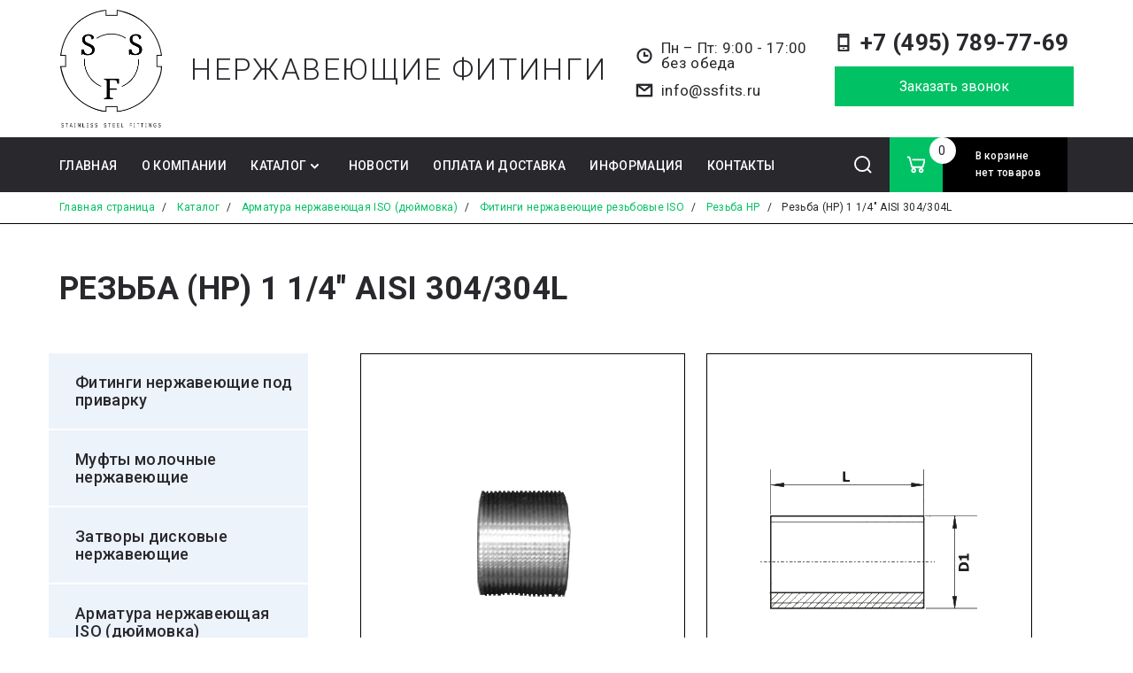

--- FILE ---
content_type: text/html; charset=UTF-8
request_url: https://ssfits.ru/catalog/armatura-nerzhaveyushchaya-iso-dyuymovka/fitingi-nerzhaveyushchie-rezbovye-iso/rezba-hp/rezba-nr-1-1-4-aisi-304-304l/
body_size: 17227
content:
<!DOCTYPE html>
<html lang="ru">
<head>
    <meta charset="utf-8">
    <meta http-equiv="X-UA-Compatible" content="IE=edge">
    <meta name="viewport" content="width=device-width, initial-scale=1.0">
    <title>Резьба (НР) 1 1/4&quot; AISI 304/304L купить в Москве – доставка, цена</title>
        <meta http-equiv="Content-Type" content="text/html; charset=UTF-8" />
<meta name="robots" content="index, follow" />
<meta name="keywords" content="Резьба (НР) 1 1/4&amp;quot; AISI 304/304L" />
<meta name="description" content="Резьба (НР) 1 1/4&amp;quot; AISI 304/304L купить по выгодной цене в интернет-магазине «SSF». Широкий ассортимент товаров. Гарантия на всю продукцию. Закажите Резьба (НР) 1 1/4&amp;quot; AISI 304/304L с бесплатной доставкой по Москве и другим городам России. Звоните: +7 (495) 789-77-69" />
<link rel="canonical" href="/catalog/armatura-nerzhaveyushchaya-iso-dyuymovka/fitingi-nerzhaveyushchie-rezbovye-iso/rezba-hp/rezba-nr-1-1-4-aisi-304-304l/" />
<link href="/bitrix/js/ui/design-tokens/dist/ui.design-tokens.css?174220347826358" type="text/css"  rel="stylesheet" />
<link href="/bitrix/js/ui/fonts/opensans/ui.font.opensans.css?16813687922555" type="text/css"  rel="stylesheet" />
<link href="/bitrix/js/main/popup/dist/main.popup.bundle.css?174220358529852" type="text/css"  rel="stylesheet" />
<link href="/bitrix/css/main/themes/blue/style.css?1660032637386" type="text/css"  rel="stylesheet" />
<link href="/local/templates/tenprof/components/bitrix/catalog/.default/style.css?16600326451122" type="text/css"  rel="stylesheet" />
<link href="/local/templates/tenprof/components/bitrix/menu/menu__multilevel_left/style.css?16600326452727" type="text/css"  rel="stylesheet" />
<link href="/local/templates/tenprof/components/bitrix/sender.subscribe/wide/style.css?16600326464802" type="text/css"  rel="stylesheet" />
<link href="/local/templates/tenprof/components/bitrix/catalog.element/element_new/style.css?166237452024792" type="text/css"  rel="stylesheet" />
<link href="/bitrix/components/bitrix/catalog.product.subscribe/templates/.default/style.css?16600325951816" type="text/css"  rel="stylesheet" />
<link href="/local/templates/tenprof/components/bitrix/catalog.element/element_new/themes/blue/style.css?16600326461064" type="text/css"  rel="stylesheet" />
<link href="/local/templates/tenprof/components/bitrix/form.result.new/wide__detail/style.css?1660032646666" type="text/css"  rel="stylesheet" />
<link href="/local/templates/tenprof/components/bitrix/main.userconsent.request/formMain/user_consent.css?16600326464322" type="text/css"  rel="stylesheet" />
<link href="/local/templates/tenprof/assets/libs/bootstrap/css/bootstrap.css?1660032644189892" type="text/css"  data-template-style="true"  rel="stylesheet" />
<link href="/local/templates/tenprof/assets/libs/swiper/css/swiper-bundle.min.css?166003264415563" type="text/css"  data-template-style="true"  rel="stylesheet" />
<link href="/local/templates/tenprof/assets/libs/fancybox/css/fancybox.css?166003264415512" type="text/css"  data-template-style="true"  rel="stylesheet" />
<link href="/local/templates/tenprof/assets/css/main.css?174221074950837" type="text/css"  data-template-style="true"  rel="stylesheet" />
<link href="/local/templates/tenprof/components/bitrix/menu/menu__multilevel/style.css?16600326454414" type="text/css"  data-template-style="true"  rel="stylesheet" />
<link href="/local/templates/tenprof/components/bitrix/search.title/header__search/style.css?1660032646774" type="text/css"  data-template-style="true"  rel="stylesheet" />
<link href="/local/templates/tenprof/components/bitrix/sale.basket.basket.line/headerBar__basket/style.css?16600326465439" type="text/css"  data-template-style="true"  rel="stylesheet" />
<link href="/local/templates/tenprof/components/bitrix/breadcrumb/breadcrumbs/style.css?1660032645585" type="text/css"  data-template-style="true"  rel="stylesheet" />
<link href="/local/templates/tenprof/components/bitrix/menu/menu__footer/style.css?1660032645581" type="text/css"  data-template-style="true"  rel="stylesheet" />
<link href="/local/templates/tenprof/components/bitrix/form.result.new/header__popup/style.css?1660032646666" type="text/css"  data-template-style="true"  rel="stylesheet" />
<link href="/local/templates/tenprof/components/bitrix/form.result.new/footer__popup/style.css?1660032646666" type="text/css"  data-template-style="true"  rel="stylesheet" />
<link href="/local/templates/tenprof/components/bitrix/sale.basket.basket.line/section/style.css?16600326464470" type="text/css"  data-template-style="true"  rel="stylesheet" />
<script>if(!window.BX)window.BX={};if(!window.BX.message)window.BX.message=function(mess){if(typeof mess==='object'){for(let i in mess) {BX.message[i]=mess[i];} return true;}};</script>
<script>(window.BX||top.BX).message({"JS_CORE_LOADING":"Загрузка...","JS_CORE_NO_DATA":"- Нет данных -","JS_CORE_WINDOW_CLOSE":"Закрыть","JS_CORE_WINDOW_EXPAND":"Развернуть","JS_CORE_WINDOW_NARROW":"Свернуть в окно","JS_CORE_WINDOW_SAVE":"Сохранить","JS_CORE_WINDOW_CANCEL":"Отменить","JS_CORE_WINDOW_CONTINUE":"Продолжить","JS_CORE_H":"ч","JS_CORE_M":"м","JS_CORE_S":"с","JSADM_AI_HIDE_EXTRA":"Скрыть лишние","JSADM_AI_ALL_NOTIF":"Показать все","JSADM_AUTH_REQ":"Требуется авторизация!","JS_CORE_WINDOW_AUTH":"Войти","JS_CORE_IMAGE_FULL":"Полный размер"});</script>

<script src="/bitrix/js/main/core/core.js?1742203591498479"></script>

<script>BX.Runtime.registerExtension({"name":"main.core","namespace":"BX","loaded":true});</script>
<script>BX.setJSList(["\/bitrix\/js\/main\/core\/core_ajax.js","\/bitrix\/js\/main\/core\/core_promise.js","\/bitrix\/js\/main\/polyfill\/promise\/js\/promise.js","\/bitrix\/js\/main\/loadext\/loadext.js","\/bitrix\/js\/main\/loadext\/extension.js","\/bitrix\/js\/main\/polyfill\/promise\/js\/promise.js","\/bitrix\/js\/main\/polyfill\/find\/js\/find.js","\/bitrix\/js\/main\/polyfill\/includes\/js\/includes.js","\/bitrix\/js\/main\/polyfill\/matches\/js\/matches.js","\/bitrix\/js\/ui\/polyfill\/closest\/js\/closest.js","\/bitrix\/js\/main\/polyfill\/fill\/main.polyfill.fill.js","\/bitrix\/js\/main\/polyfill\/find\/js\/find.js","\/bitrix\/js\/main\/polyfill\/matches\/js\/matches.js","\/bitrix\/js\/main\/polyfill\/core\/dist\/polyfill.bundle.js","\/bitrix\/js\/main\/core\/core.js","\/bitrix\/js\/main\/polyfill\/intersectionobserver\/js\/intersectionobserver.js","\/bitrix\/js\/main\/lazyload\/dist\/lazyload.bundle.js","\/bitrix\/js\/main\/polyfill\/core\/dist\/polyfill.bundle.js","\/bitrix\/js\/main\/parambag\/dist\/parambag.bundle.js"]);
</script>
<script>BX.Runtime.registerExtension({"name":"pull.protobuf","namespace":"BX","loaded":true});</script>
<script>BX.Runtime.registerExtension({"name":"rest.client","namespace":"window","loaded":true});</script>
<script>(window.BX||top.BX).message({"pull_server_enabled":"N","pull_config_timestamp":0,"shared_worker_allowed":"Y","pull_guest_mode":"N","pull_guest_user_id":0,"pull_worker_mtime":1742203414});(window.BX||top.BX).message({"PULL_OLD_REVISION":"Для продолжения корректной работы с сайтом необходимо перезагрузить страницу."});</script>
<script>BX.Runtime.registerExtension({"name":"pull.client","namespace":"BX","loaded":true});</script>
<script>BX.Runtime.registerExtension({"name":"pull","namespace":"window","loaded":true});</script>
<script>BX.Runtime.registerExtension({"name":"ui.design-tokens","namespace":"window","loaded":true});</script>
<script>BX.Runtime.registerExtension({"name":"ui.fonts.opensans","namespace":"window","loaded":true});</script>
<script>BX.Runtime.registerExtension({"name":"main.popup","namespace":"BX.Main","loaded":true});</script>
<script>BX.Runtime.registerExtension({"name":"popup","namespace":"window","loaded":true});</script>
<script>BX.Runtime.registerExtension({"name":"fx","namespace":"window","loaded":true});</script>
<script type="extension/settings" data-extension="currency.currency-core">{"region":"ru"}</script>
<script>BX.Runtime.registerExtension({"name":"currency.currency-core","namespace":"BX.Currency","loaded":true});</script>
<script>BX.Runtime.registerExtension({"name":"currency","namespace":"window","loaded":true});</script>
<script>(window.BX||top.BX).message({"MAIN_USER_CONSENT_REQUEST_TITLE":"Согласие пользователя","MAIN_USER_CONSENT_REQUEST_BTN_ACCEPT":"Принимаю","MAIN_USER_CONSENT_REQUEST_BTN_REJECT":"Не принимаю","MAIN_USER_CONSENT_REQUEST_LOADING":"Загрузка..","MAIN_USER_CONSENT_REQUEST_ERR_TEXT_LOAD":"Не удалось загрузить текст соглашения.","MAIN_USER_CONSENT_REQUEST_URL_CONFIRM":"Ознакомьтесь с текстом по ссылке"});</script>
<script>BX.Runtime.registerExtension({"name":"main_user_consent","namespace":"window","loaded":true});</script>
<script>(window.BX||top.BX).message({"LANGUAGE_ID":"ru","FORMAT_DATE":"DD.MM.YYYY","FORMAT_DATETIME":"DD.MM.YYYY HH:MI:SS","COOKIE_PREFIX":"BITRIX_SM","SERVER_TZ_OFFSET":"10800","UTF_MODE":"Y","SITE_ID":"s1","SITE_DIR":"\/","USER_ID":"","SERVER_TIME":1768822114,"USER_TZ_OFFSET":0,"USER_TZ_AUTO":"Y","bitrix_sessid":"6de22abbb77a08fab65a3b07522af258"});</script>


<script src="/bitrix/js/pull/protobuf/protobuf.js?1660032561274055"></script>
<script src="/bitrix/js/pull/protobuf/model.js?166003256170928"></script>
<script src="/bitrix/js/rest/client/rest.client.js?166003256117414"></script>
<script src="/bitrix/js/pull/client/pull.client.js?174220341083600"></script>
<script src="/bitrix/js/main/popup/dist/main.popup.bundle.js?1742203585117175"></script>
<script src="/bitrix/js/main/core/core_fx.js?166003249716888"></script>
<script src="/bitrix/js/currency/currency-core/dist/currency-core.bundle.js?17422033578800"></script>
<script src="/bitrix/js/currency/core_currency.js?17422033571181"></script>
<script>
					(function () {
						"use strict";

						var counter = function ()
						{
							var cookie = (function (name) {
								var parts = ("; " + document.cookie).split("; " + name + "=");
								if (parts.length == 2) {
									try {return JSON.parse(decodeURIComponent(parts.pop().split(";").shift()));}
									catch (e) {}
								}
							})("BITRIX_CONVERSION_CONTEXT_s1");

							if (cookie && cookie.EXPIRE >= BX.message("SERVER_TIME"))
								return;

							var request = new XMLHttpRequest();
							request.open("POST", "/bitrix/tools/conversion/ajax_counter.php", true);
							request.setRequestHeader("Content-type", "application/x-www-form-urlencoded");
							request.send(
								"SITE_ID="+encodeURIComponent("s1")+
								"&sessid="+encodeURIComponent(BX.bitrix_sessid())+
								"&HTTP_REFERER="+encodeURIComponent(document.referrer)
							);
						};

						if (window.frameRequestStart === true)
							BX.addCustomEvent("onFrameDataReceived", counter);
						else
							BX.ready(counter);
					})();
				</script>



<script src="/local/templates/tenprof/assets/libs/jquery/jquery-3.6.0.min.js?166003264489501"></script>
<script src="/local/templates/tenprof/assets/libs/bootstrap/js/bootstrap.bundle.js?1660032644209709"></script>
<script src="/local/templates/tenprof/assets/libs/mask/jquery.maskedinput.min.js?16600326444324"></script>
<script src="/local/templates/tenprof/assets/libs/sticky/jquery.sticky.js?166003264410085"></script>
<script src="/local/templates/tenprof/assets/libs/swiper/js/swiper-bundle.min.js?1660032644135912"></script>
<script src="/local/templates/tenprof/assets/libs/fancybox/js/fancybox.umd.js?1660032644105164"></script>
<script src="/local/templates/tenprof/assets/js/main.js?16623748925576"></script>
<script src="/local/templates/tenprof/components/bitrix/menu/menu__multilevel/script.js?1660032645470"></script>
<script src="/bitrix/components/bitrix/search.title/script.js?16600326309847"></script>
<script src="/local/templates/tenprof/components/bitrix/sale.basket.basket.line/headerBar__basket/script.js?16600326465335"></script>
<script src="/local/templates/tenprof/components/bitrix/sale.basket.basket.line/section/script.js?16600326465335"></script>
<script src="/local/templates/tenprof/components/bitrix/menu/menu__multilevel_left/script.js?1660032645508"></script>
<script src="/local/templates/tenprof/components/bitrix/catalog.element/element_new/script.js?166003264689798"></script>
<script src="/bitrix/components/bitrix/catalog.product.subscribe/templates/.default/script.js?166003259517434"></script>
<script src="/local/templates/tenprof/components/bitrix/main.userconsent.request/formMain/user_consent.js?166003264612150"></script>
<script>var _ba = _ba || []; _ba.push(["aid", "0160483e28c160a40239d6856ac98c8a"]); _ba.push(["host", "ssfits.ru"]); (function() {var ba = document.createElement("script"); ba.type = "text/javascript"; ba.async = true;ba.src = (document.location.protocol == "https:" ? "https://" : "http://") + "bitrix.info/ba.js";var s = document.getElementsByTagName("script")[0];s.parentNode.insertBefore(ba, s);})();</script>


    <link rel="apple-touch-icon" sizes="180x180" href="/favicons/apple-touch-icon.png">
    <link rel="icon" type="image/png" sizes="32x32" href="/favicons/favicon-32x32.png">
    <link rel="icon" type="image/png" sizes="16x16" href="/favicons/favicon-16x16.png">
    <link rel="icon" type="image/svg+xml" sizes="120x120" href="/favicons/favicon-120x120.svg">
    <link rel="manifest" href="/favicons/site.webmanifest">
    <link rel="mask-icon" href="/favicons/safari-pinned-tab.svg" color="#5bbad5">
    <link rel="shortcut icon" href="/favicons/favicon.ico">
    <meta name="msapplication-TileColor" content="#da532c">
    <meta name="msapplication-config" content="/favicons/browserconfig.xml">
    <meta name="theme-color" content="#ffffff">
    <!-- Yandex.Metrika counter -->
    <script type="text/javascript" >
        (function(m,e,t,r,i,k,a){m[i]=m[i]||function(){(m[i].a=m[i].a||[]).push(arguments)};
        m[i].l=1*new Date();k=e.createElement(t),a=e.getElementsByTagName(t)
        [0],k.async=1,k.src=r,a.parentNode.insertBefore(k,a)})
        (window, document, "script", "https://mc.yandex.ru/metrika/tag.js", "ym");
        ym(89908508, "init", {
                clickmap:true,
                trackLinks:true,
                accurateTrackBounce:true,
                webvisor:true
        });
    </script>
    <!-- /Yandex.Metrika counter -->
</head>
<body>
<!--Микроразметка Schema.org-->
  <div style="display:none; height:0px;">
  <div itemscope itemtype="https://schema.org/LocalBusiness">
<a itemprop="url" href="https://ssfits.ru/"><div itemprop="name"><strong>ООО Нержавеющие фитинги</strong></div>
</a>
<div itemprop="description">Поставка продукции из нержавеющих марок сталей ведущих мировых производителей</div>
<time itemprop="openingHours" datetime="Пн-Пт 09:00−17:00">Пн-Пт: 09:00-17:00</time>
<div itemprop="address" itemscope itemtype="https://schema.org/PostalAddress">
<span itemprop="streetAddress">Миклухо-Маклая, д.34, оф. 413</span><br>
<span itemprop="addressLocality">Москва</span><br>
<span itemprop="addressRegion">Москвоская область</span><br>
<span itemprop="postalCode">117279</span><br>
<span itemprop="addressCountry">Россия</span><br>
<span itemprop="telephone">+79200241999</span>
</div>
  </div>
  </div>
<!--Конец микроразметки-->
<!-- Yandex.Metrika counter -->
<noscript><div><img src="https://mc.yandex.ru/watch/89908508" style="position:absolute; left:-9999px;" alt="" /></div></noscript>
<!-- /Yandex.Metrika counter -->
<header>
    <div class="container">
        <div class="headerTop">
            <div class="headerTop__logo">
                <a href="/" class="headerTop__logo">
                    <img class="img-fluid" src="/local/templates/tenprof/images/logo4.png" alt="">
                    <p>Нержавеющие фитинги</p>
                </a>
            </div>
            <div class="headerTop__contacts">
                <p class="headerTop__contactsDays">
	 Пн – Пт: 9:00 - 17:00 <br>без обеда
</p>
<p class="headerTop__contactsAddress" style="display:none;">
	 117279, г. Москва, ул. Миклухо-Маклая, д.34, оф. 413
</p>
 <a href="mailto:info@ssfits.ru">
<p class="headerTop__contactsEmail">
	 info@ssfits.ru
</p>
 </a>            </div>
            <div class="headerTop__order">
                <a href="tel:+74957897769">
<p class="headerTop__orderPhone">
	+7 (495) 789-77-69
</p>
 </a>                <button class="button" data-bs-toggle="modal" data-bs-target="#header__popup">Заказать звонок</button>
            </div>
        </div>
    </div>
    <div class="container-fluid headerBar">
        <div class="container">
            <div class="row">
                <nav class="col-2 col-xl-9">
                        <span class="headerBar__menuMobile"></span>
    <ul class="headerBar__menu">

    
    
    
        
                            <li><a href="/"
                       class="parent">Главная</a>
                </li>
            
        
    
    

    
    
        
                            <li><a href="/about/"
                       class="parent">О компании</a>
                </li>
            
        
    
    

    
    
        <li class="parent"><a
            href="/catalog/">Каталог</a>
    <ul>
    
    
    

    
    
        <li class="parent"><a
            href="/catalog/fitingi-pod-privarku/">Фитинги нержавеющие под приварку</a>
    <ul>
    
    
    

    
    
        
                            <li><a
                            href="/catalog/fitingi-pod-privarku/troynik-nerzhaveyushchiy/">Тройники нержавеющие</a></li>
            
        
    
    

    
    
        
                            <li><a
                            href="/catalog/fitingi-pod-privarku/otvod-90-nerzhaveyushchie/">Отвод 90 нержавеющий</a></li>
            
        
    
    

    
    
        
                            <li><a
                            href="/catalog/fitingi-pod-privarku/perekhod-kontsentricheskiy-nerzhaveyushchiy/">Переход концентрический нержавеющий</a></li>
            
        
    
    

    
    
        
                            <li><a
                            href="/catalog/fitingi-pod-privarku/zaglushka-elepticheskaya-nerzhaveyushchaya/">Заглушка эллиптическая нержавеющая</a></li>
            
        
    
    

            </ul></li>    
    
        <li class="parent"><a
            href="/catalog/mufty-molochnye/">Муфты молочные нержавеющие</a>
    <ul>
    
    
    

    
    
        
                            <li><a
                            href="/catalog/mufty-molochnye/mufta-molochnaya-nerzhaveyushchaya-sms/">Муфта молочная нержавеющая SMS</a></li>
            
        
    
    

    
    
        
                            <li><a
                            href="/catalog/mufty-molochnye/mufta-molochnaya-nerzhaveyushchaya-din/">Муфта молочная нержавеющая DIN</a></li>
            
        
    
    

            </ul></li>    
    
        <li class="parent"><a
            href="/catalog/zatvory-diskovye-nerzhaveyushchie/">Затворы дисковые нержавеющие</a>
    <ul>
    
    
    

    
    
        
                            <li><a
                            href="/catalog/zatvory-diskovye-nerzhaveyushchie/zatvory-diskovye-nerzhaveyushchie-svarka-svarka/">Затворы дисковые нержавеющие сварка/сварка</a></li>
            
        
    
    

    
    
        
                            <li><a
                            href="/catalog/zatvory-diskovye-nerzhaveyushchie/zatvory-diskovye-nerzhaveyushchie-rezba-rezba/">Затворы дисковые нержавеющие резьба/резьба</a></li>
            
        
    
    

    
    
        
                            <li><a
                            href="/catalog/zatvory-diskovye-nerzhaveyushchie/zatvory-diskovye-nerzhaveyushchie-svarki-rezba/">Затворы дисковые нержавеющие резьба/сварка</a></li>
            
        
    
    

    
    
        
                            <li><a
                            href="/catalog/zatvory-diskovye-nerzhaveyushchie/klapany-zapornye-3-kh-khodovye-nerzhaveyushchie/">Клапаны запорные 3-х ходовые нержавеющие</a></li>
            
        
    
    

    
    
        
                            <li><a
                            href="/catalog/zatvory-diskovye-nerzhaveyushchie/vkladyshi-diskovykh-zatvorov/">Вкладыши дисковых затворов</a></li>
            
        
    
    

            </ul></li>    
    
        <li class="parent"><a
            href="/catalog/armatura-nerzhaveyushchaya-iso-dyuymovka/">Арматура нержавеющая ISO (дюймовка)</a>
    <ul>
    
    
    

    
    
        
                            <li><a
                            href="/catalog/armatura-nerzhaveyushchaya-iso-dyuymovka/krany-sharovye-nerzhaveyushchie-iso/">Краны шаровые нержавеющие ISO</a></li>
            
        
    
    

    
    
        
                            <li class="current"><a
                            href="/catalog/armatura-nerzhaveyushchaya-iso-dyuymovka/fitingi-nerzhaveyushchie-rezbovye-iso/">Фитинги нержавеющие резьбовые ISO</a></li>
            
        
    
    

    
    
        
                            <li><a
                            href="/catalog/armatura-nerzhaveyushchaya-iso-dyuymovka/klapany-obratnye-nerzhaveyushchie-iso/">Клапаны обратные нержавеющие ISO</a></li>
            
        
    
    

    
    
        
                            <li><a
                            href="/catalog/armatura-nerzhaveyushchaya-iso-dyuymovka/filtry-nerzhaveyushchie-iso/">Фильтры нержавеющие ISO</a></li>
            
        
    
    

            </ul></li>    
    
        <li class="parent"><a
            href="/catalog/dioptry-nerzhaveyushchie/">Диоптры нержавеющие</a>
    <ul>
    
    
    

    
    
        
                            <li><a
                            href="/catalog/dioptry-nerzhaveyushchie/dioptr-trubnyy-svarka-svarka-din/">Диоптры трубные нержавеющие</a></li>
            
        
    
    

    
    
        
                            <li><a
                            href="/catalog/dioptry-nerzhaveyushchie/dioptr-gaechnyy/">Диоптр гаечный</a></li>
            
        
    
    

            </ul></li>    
    
        <li class="parent"><a
            href="/catalog/klapany-nerzhaveyushchie/">Клапаны нержавеющие</a>
    <ul>
    
    
    

    
    
        
                            <li><a
                            href="/catalog/klapany-nerzhaveyushchie/klapany-obratnye-nerzhaveyushchie/">Клапаны обратные нержавеющие</a></li>
            
        
    
    

    
    
        
                            <li><a
                            href="/catalog/klapany-nerzhaveyushchie/klapan-predokhranitelnyy-uglovoy-rezba-shtutser-s-gaykoy/">Клапан предохранительный угловой резьба/штуцер с гайкой</a></li>
            
        
    
    

            </ul></li>    
    
        <li class="parent"><a
            href="/catalog/filtry-nerzhaveyushchie-din/">Фильтры нержавеющие DIN</a>
    <ul>
    
    
    

    
    
        
                            <li><a
                            href="/catalog/filtry-nerzhaveyushchie-din/filtr-uglovoy-90-svarka-svarka/">Фильтр угловой 90 сварка/сварка</a></li>
            
        
    
    

    
    
        
                            <li><a
                            href="/catalog/filtry-nerzhaveyushchie-din/filtr-kosoy-45-rezba-rezba/">Фильтр косой 45 резьба/резьба</a></li>
            
        
    
    

            </ul></li>    
    
        <li class="parent"><a
            href="/catalog/emkostnoe-oborudovanie-nerzhaveyushchee/">Емкостное оборудование нержавеющее</a>
    <ul>
    
    
    

    
    
        
                            <li><a
                            href="/catalog/emkostnoe-oborudovanie-nerzhaveyushchee/golovki-moyushchie-nerzhaveyushchie/">Головки моющие нержавеющие</a></li>
            
        
    
    

    
    
        
                            <li><a
                            href="/catalog/emkostnoe-oborudovanie-nerzhaveyushchee/probootbornik/">Пробоотборник</a></li>
            
        
    
    

    
    
        
                            <li><a
                            href="/catalog/emkostnoe-oborudovanie-nerzhaveyushchee/derzhateli-urovnemera-nerzhaveyushchie/">Держатели уровнемера нержавеющие</a></li>
            
        
    
    

    
    
        
                            <li><a
                            href="/catalog/emkostnoe-oborudovanie-nerzhaveyushchee/lyuki-nerzhaveyushchie/">Люки нержавеющие</a></li>
            
        
    
    

            </ul></li>    
    
        <li class="parent"><a
            href="/catalog/soedineniya-clamp-klamp-nerzhaveyushchie/">Соединения Clamp (кламп) нержавеющие</a>
    <ul>
    
    
    

    
    
        
                            <li><a
                            href="/catalog/soedineniya-clamp-klamp-nerzhaveyushchie/soedineniya-clamp-klamp-sms/">Соединения Clamp (кламп) SMS</a></li>
            
        
    
    

    
    
        
                            <li><a
                            href="/catalog/soedineniya-clamp-klamp-nerzhaveyushchie/soedineniya-clamp-klamp-din-32676/">Соединения Clamp (кламп) DIN 32676</a></li>
            
        
    
    

            </ul></li>    
    
        
                            <li><a
                            href="/catalog/derzhatel-truboprovoda-nerzhaveyushchiy/">Держатель трубопровода нержавеющий</a></li>
            
        
    
    

    
    
        <li class="parent"><a
            href="/catalog/flancy-nerzhaveyushchie/">Фланцы нержавеющие</a>
    <ul>
    
    
    

    
    
        
                            <li><a
                            href="/catalog/flancy-nerzhaveyushchie/flanets-ploskiy-en-1092-1-01/">Фланец плоский EN 1092-1/01</a></li>
            
        
    
    

    
    
        
                            <li><a
                            href="/catalog/flancy-nerzhaveyushchie/flanets-glukhoy-en-1092-1-05/">Фланец глухой EN 1092-1/05</a></li>
            
        
    
    

    
    
        
                            <li><a
                            href="/catalog/flancy-nerzhaveyushchie/flanets-vorotnikovyy-en-1092-1-11/">Фланец воротниковый EN 1092-1/11</a></li>
            
        
    
    

    
    
        
                            <li><a
                            href="/catalog/flancy-nerzhaveyushchie/otbortovka/">Отбортовка</a></li>
            
        
    
    

            </ul></li></ul></li>    
    
        
                            <li><a href="/news/"
                       class="parent">Новости</a>
                </li>
            
        
    
    

    
    
        
                            <li><a href="/delivery/"
                       class="parent">Оплата и доставка</a>
                </li>
            
        
    
    

    
    
        
                            <li><a href="/information/"
                       class="parent">Информация</a>
                </li>
            
        
    
    

    
    
        
                            <li><a href="/contacts/"
                       class="parent">Контакты</a>
                </li>
            
        
    
    

    
    </ul>
    <div class="menu-clear-left"></div>
                </nav>
                <div class="col-7 headerTop__logo_menu">
                    <a href="/" class="headerTop__logo">
                        <p>Нержавеющие фитинги</p>
                    </a>
                </div>
                <div class="col-3 col-xl-3 benefits d-flex">
                        <div class="headerBar__search" id="title-search">
        <div class="searchBlock">
            <div class="searchBlock_icon"></div>
        </div>
        <form action="/search/index.php">
            <div class="form-floating formMain__floating headerBar__searchBlock">
                <input type="text" class="form-control searchBlock__input" name="q" id="title-search-input"
                       value="" placeholder="Поиск">
                <label for="search">Поиск</label>
                <button type="submit" name="s"><i class="bi bi-arrow-right"></i></button>
            </div>
        </form>
    </div>
<script>
    BX.ready(function () {
        new JCTitleSearch({
            'AJAX_PAGE': '/catalog/armatura-nerzhaveyushchaya-iso-dyuymovka/fitingi-nerzhaveyushchie-rezbovye-iso/rezba-hp/rezba-nr-1-1-4-aisi-304-304l/',
            'CONTAINER_ID': 'title-search',
            'INPUT_ID': 'title-search-input',
            'MIN_QUERY_LEN': 2
        });
    });
</script>

                    <script>
var bx_basketFKauiI = new BitrixSmallCart;
</script>
<div id="bx_basketFKauiI" class="bx-basket"><!--'start_frame_cache_bx_basketFKauiI'--><a class="headerBar__basket basket" href="/personal/cart/">
                <div class="basket__block">
                <div class="basket__blockIcon"></div>
                <div class="basket__blockCount">0</div>
            </div>
                        <div class="basket__total">
                <p class="basket__totalText">В корзине<br />
                    нет товаров</p>
            </div>
            </a>	<div data-role="basket-item-list" class="bx-basket-item-list">
		<div id="bx_basketFKauiIproducts" class="bx-basket-item-list-container">

			<span>Корзина пуста</span>
		</div>
	</div>
<!--'end_frame_cache_bx_basketFKauiI'--></div>
<script type="text/javascript">
	bx_basketFKauiI.siteId       = 's1';
	bx_basketFKauiI.cartId       = 'bx_basketFKauiI';
	bx_basketFKauiI.ajaxPath     = '/bitrix/components/bitrix/sale.basket.basket.line/ajax.php';
	bx_basketFKauiI.templateName = 'headerBar__basket';
	bx_basketFKauiI.arParams     =  {'HIDE_ON_BASKET_PAGES':'N','MAX_IMAGE_SIZE':'70','PATH_TO_AUTHORIZE':'/login/','PATH_TO_BASKET':'/personal/cart/','PATH_TO_ORDER':'/personal/order/make/','PATH_TO_PERSONAL':'/personal/','PATH_TO_PROFILE':'/personal/','PATH_TO_REGISTER':'/login/','POSITION_FIXED':'N','POSITION_HORIZONTAL':'right','POSITION_VERTICAL':'top','SHOW_AUTHOR':'N','SHOW_DELAY':'N','SHOW_EMPTY_VALUES':'Y','SHOW_IMAGE':'Y','SHOW_NOTAVAIL':'N','SHOW_NUM_PRODUCTS':'Y','SHOW_PERSONAL_LINK':'N','SHOW_PRICE':'Y','SHOW_PRODUCTS':'Y','SHOW_REGISTRATION':'N','SHOW_SUMMARY':'Y','SHOW_TOTAL_PRICE':'Y','CACHE_TYPE':'A','AJAX':'N','~HIDE_ON_BASKET_PAGES':'N','~MAX_IMAGE_SIZE':'70','~PATH_TO_AUTHORIZE':'/login/','~PATH_TO_BASKET':'/personal/cart/','~PATH_TO_ORDER':'/personal/order/make/','~PATH_TO_PERSONAL':'/personal/','~PATH_TO_PROFILE':'/personal/','~PATH_TO_REGISTER':'/login/','~POSITION_FIXED':'N','~POSITION_HORIZONTAL':'right','~POSITION_VERTICAL':'top','~SHOW_AUTHOR':'N','~SHOW_DELAY':'N','~SHOW_EMPTY_VALUES':'Y','~SHOW_IMAGE':'Y','~SHOW_NOTAVAIL':'N','~SHOW_NUM_PRODUCTS':'Y','~SHOW_PERSONAL_LINK':'N','~SHOW_PRICE':'Y','~SHOW_PRODUCTS':'Y','~SHOW_REGISTRATION':'N','~SHOW_SUMMARY':'Y','~SHOW_TOTAL_PRICE':'Y','~CACHE_TYPE':'A','~AJAX':'N','cartId':'bx_basketFKauiI'}; // TODO \Bitrix\Main\Web\Json::encode
	bx_basketFKauiI.closeMessage = 'Скрыть';
	bx_basketFKauiI.openMessage  = 'Раскрыть';
	bx_basketFKauiI.activate();
</script>                </div>
            </div>
        </div>
    </div>
</header>
    <section class="breadcrumbs">
        <div class="container">
            <link href="/bitrix/css/main/font-awesome.css?166003263728777" type="text/css" rel="stylesheet" />
<div class="breadcrumbs__wrap" itemscope itemtype="http://schema.org/BreadcrumbList">
			<div class="breadcrumbs__item" id="bx_breadcrumb_0" itemprop="itemListElement" itemscope itemtype="http://schema.org/ListItem">
				
				<a href="/" title="Главная страница" itemprop="item">
					<span itemprop="name">Главная страница</span>
				</a>
				<meta itemprop="position" content="1" />
			</div>
			<div class="breadcrumbs__item" id="bx_breadcrumb_1" itemprop="itemListElement" itemscope itemtype="http://schema.org/ListItem">
				<span class="breadcrumbs__sep">/</span>
				<a href="/catalog/" title="Каталог" itemprop="item">
					<span itemprop="name">Каталог</span>
				</a>
				<meta itemprop="position" content="2" />
			</div>
			<div class="breadcrumbs__item" id="bx_breadcrumb_2" itemprop="itemListElement" itemscope itemtype="http://schema.org/ListItem">
				<span class="breadcrumbs__sep">/</span>
				<a href="/catalog/armatura-nerzhaveyushchaya-iso-dyuymovka/" title="Арматура нержавеющая ISO (дюймовка)" itemprop="item">
					<span itemprop="name">Арматура нержавеющая ISO (дюймовка)</span>
				</a>
				<meta itemprop="position" content="3" />
			</div>
			<div class="breadcrumbs__item" id="bx_breadcrumb_3" itemprop="itemListElement" itemscope itemtype="http://schema.org/ListItem">
				<span class="breadcrumbs__sep">/</span>
				<a href="/catalog/armatura-nerzhaveyushchaya-iso-dyuymovka/fitingi-nerzhaveyushchie-rezbovye-iso/" title="Фитинги нержавеющие резьбовые ISO" itemprop="item">
					<span itemprop="name">Фитинги нержавеющие резьбовые ISO</span>
				</a>
				<meta itemprop="position" content="4" />
			</div>
			<div class="breadcrumbs__item" id="bx_breadcrumb_4" itemprop="itemListElement" itemscope itemtype="http://schema.org/ListItem">
				<span class="breadcrumbs__sep">/</span>
				<a href="/catalog/armatura-nerzhaveyushchaya-iso-dyuymovka/fitingi-nerzhaveyushchie-rezbovye-iso/rezba-hp/" title="Резьба HP" itemprop="item">
					<span itemprop="name">Резьба HP</span>
				</a>
				<meta itemprop="position" content="5" />
			</div>
			<div class="bx-breadcrumb-item">
				<span class="breadcrumbs__sep">/</span>
				<span>Резьба (НР) 1 1/4&quot; AISI 304/304L</span>
			</div><div style="clear:both"></div></div>        </div>
    </section>

<div class="container">
    <h1 class="h1">Резьба (НР) 1 1/4&quot; AISI 304/304L</h1>
</div>
<section class="catalog">
    <div class="container">
        <div class="row">
            <div class="col-12 col-xl-3 catalog__sidebar">
                <div class="leftMenu">
                    <ul class="leftMenu__list">

	
			        <li class="leftMenu__item">
            <div class="leftMenu__wrap">
                <a href="/catalog/fitingi-pod-privarku/" class="leftMenu__link">Фитинги нержавеющие под приварку</a>
            </div>
            <ul class="leftMenu__subList">
		
	
	

	
	
		
			                <li class="leftMenu__subItem">
                    <a href="/catalog/fitingi-pod-privarku/troynik-nerzhaveyushchiy/" class="leftMenu__subLink">Тройники нержавеющие</a>
                </li>
			
		
	
	

	
	
		
			                <li class="leftMenu__subItem">
                    <a href="/catalog/fitingi-pod-privarku/otvod-90-nerzhaveyushchie/" class="leftMenu__subLink">Отвод 90 нержавеющий</a>
                </li>
			
		
	
	

	
	
		
			                <li class="leftMenu__subItem">
                    <a href="/catalog/fitingi-pod-privarku/perekhod-kontsentricheskiy-nerzhaveyushchiy/" class="leftMenu__subLink">Переход концентрический нержавеющий</a>
                </li>
			
		
	
	

	
	
		
			                <li class="leftMenu__subItem">
                    <a href="/catalog/fitingi-pod-privarku/zaglushka-elepticheskaya-nerzhaveyushchaya/" class="leftMenu__subLink">Заглушка эллиптическая нержавеющая</a>
                </li>
			
		
	
	

			</ul></li>	
			        <li class="leftMenu__item">
            <div class="leftMenu__wrap">
                <a href="/catalog/mufty-molochnye/" class="leftMenu__link">Муфты молочные нержавеющие</a>
            </div>
            <ul class="leftMenu__subList">
		
	
	

	
	
		
			                <li class="leftMenu__subItem">
                    <a href="/catalog/mufty-molochnye/mufta-molochnaya-nerzhaveyushchaya-sms/" class="leftMenu__subLink">Муфта молочная нержавеющая SMS</a>
                </li>
			
		
	
	

	
	
		
			                <li class="leftMenu__subItem">
                    <a href="/catalog/mufty-molochnye/mufta-molochnaya-nerzhaveyushchaya-din/" class="leftMenu__subLink">Муфта молочная нержавеющая DIN</a>
                </li>
			
		
	
	

			</ul></li>	
			        <li class="leftMenu__item">
            <div class="leftMenu__wrap">
                <a href="/catalog/zatvory-diskovye-nerzhaveyushchie/" class="leftMenu__link">Затворы дисковые нержавеющие</a>
            </div>
            <ul class="leftMenu__subList">
		
	
	

	
	
		
			                <li class="leftMenu__subItem">
                    <a href="/catalog/zatvory-diskovye-nerzhaveyushchie/zatvory-diskovye-nerzhaveyushchie-svarka-svarka/" class="leftMenu__subLink">Затворы дисковые нержавеющие сварка/сварка</a>
                </li>
			
		
	
	

	
	
		
			                <li class="leftMenu__subItem">
                    <a href="/catalog/zatvory-diskovye-nerzhaveyushchie/zatvory-diskovye-nerzhaveyushchie-rezba-rezba/" class="leftMenu__subLink">Затворы дисковые нержавеющие резьба/резьба</a>
                </li>
			
		
	
	

	
	
		
			                <li class="leftMenu__subItem">
                    <a href="/catalog/zatvory-diskovye-nerzhaveyushchie/zatvory-diskovye-nerzhaveyushchie-svarki-rezba/" class="leftMenu__subLink">Затворы дисковые нержавеющие резьба/сварка</a>
                </li>
			
		
	
	

	
	
		
			                <li class="leftMenu__subItem">
                    <a href="/catalog/zatvory-diskovye-nerzhaveyushchie/klapany-zapornye-3-kh-khodovye-nerzhaveyushchie/" class="leftMenu__subLink">Клапаны запорные 3-х ходовые нержавеющие</a>
                </li>
			
		
	
	

	
	
		
			                <li class="leftMenu__subItem">
                    <a href="/catalog/zatvory-diskovye-nerzhaveyushchie/vkladyshi-diskovykh-zatvorov/" class="leftMenu__subLink">Вкладыши дисковых затворов</a>
                </li>
			
		
	
	

			</ul></li>	
			        <li class="leftMenu__item">
            <div class="leftMenu__wrap">
                <a href="/catalog/armatura-nerzhaveyushchaya-iso-dyuymovka/" class="leftMenu__link">Арматура нержавеющая ISO (дюймовка)</a>
            </div>
            <ul class="leftMenu__subList">
		
	
	

	
	
		
			                <li class="leftMenu__subItem">
                    <a href="/catalog/armatura-nerzhaveyushchaya-iso-dyuymovka/krany-sharovye-nerzhaveyushchie-iso/" class="leftMenu__subLink">Краны шаровые нержавеющие ISO</a>
                </li>
			
		
	
	

	
	
		
			                <li class="leftMenu__subItem leftMenu__item_selected">
                    <a href="/catalog/armatura-nerzhaveyushchaya-iso-dyuymovka/fitingi-nerzhaveyushchie-rezbovye-iso/" class="leftMenu__subLink">Фитинги нержавеющие резьбовые ISO</a>
                </li>
			
		
	
	

	
	
		
			                <li class="leftMenu__subItem">
                    <a href="/catalog/armatura-nerzhaveyushchaya-iso-dyuymovka/klapany-obratnye-nerzhaveyushchie-iso/" class="leftMenu__subLink">Клапаны обратные нержавеющие ISO</a>
                </li>
			
		
	
	

	
	
		
			                <li class="leftMenu__subItem">
                    <a href="/catalog/armatura-nerzhaveyushchaya-iso-dyuymovka/filtry-nerzhaveyushchie-iso/" class="leftMenu__subLink">Фильтры нержавеющие ISO</a>
                </li>
			
		
	
	

			</ul></li>	
			        <li class="leftMenu__item">
            <div class="leftMenu__wrap">
                <a href="/catalog/dioptry-nerzhaveyushchie/" class="leftMenu__link">Диоптры нержавеющие</a>
            </div>
            <ul class="leftMenu__subList">
		
	
	

	
	
		
			                <li class="leftMenu__subItem">
                    <a href="/catalog/dioptry-nerzhaveyushchie/dioptr-trubnyy-svarka-svarka-din/" class="leftMenu__subLink">Диоптры трубные нержавеющие</a>
                </li>
			
		
	
	

	
	
		
			                <li class="leftMenu__subItem">
                    <a href="/catalog/dioptry-nerzhaveyushchie/dioptr-gaechnyy/" class="leftMenu__subLink">Диоптр гаечный</a>
                </li>
			
		
	
	

			</ul></li>	
			        <li class="leftMenu__item">
            <div class="leftMenu__wrap">
                <a href="/catalog/klapany-nerzhaveyushchie/" class="leftMenu__link">Клапаны нержавеющие</a>
            </div>
            <ul class="leftMenu__subList">
		
	
	

	
	
		
			                <li class="leftMenu__subItem">
                    <a href="/catalog/klapany-nerzhaveyushchie/klapany-obratnye-nerzhaveyushchie/" class="leftMenu__subLink">Клапаны обратные нержавеющие</a>
                </li>
			
		
	
	

	
	
		
			                <li class="leftMenu__subItem">
                    <a href="/catalog/klapany-nerzhaveyushchie/klapan-predokhranitelnyy-uglovoy-rezba-shtutser-s-gaykoy/" class="leftMenu__subLink">Клапан предохранительный угловой резьба/штуцер с гайкой</a>
                </li>
			
		
	
	

			</ul></li>	
			        <li class="leftMenu__item">
            <div class="leftMenu__wrap">
                <a href="/catalog/filtry-nerzhaveyushchie-din/" class="leftMenu__link">Фильтры нержавеющие DIN</a>
            </div>
            <ul class="leftMenu__subList">
		
	
	

	
	
		
			                <li class="leftMenu__subItem">
                    <a href="/catalog/filtry-nerzhaveyushchie-din/filtr-uglovoy-90-svarka-svarka/" class="leftMenu__subLink">Фильтр угловой 90 сварка/сварка</a>
                </li>
			
		
	
	

	
	
		
			                <li class="leftMenu__subItem">
                    <a href="/catalog/filtry-nerzhaveyushchie-din/filtr-kosoy-45-rezba-rezba/" class="leftMenu__subLink">Фильтр косой 45 резьба/резьба</a>
                </li>
			
		
	
	

			</ul></li>	
			        <li class="leftMenu__item">
            <div class="leftMenu__wrap">
                <a href="/catalog/emkostnoe-oborudovanie-nerzhaveyushchee/" class="leftMenu__link">Емкостное оборудование нержавеющее</a>
            </div>
            <ul class="leftMenu__subList">
		
	
	

	
	
		
			                <li class="leftMenu__subItem">
                    <a href="/catalog/emkostnoe-oborudovanie-nerzhaveyushchee/golovki-moyushchie-nerzhaveyushchie/" class="leftMenu__subLink">Головки моющие нержавеющие</a>
                </li>
			
		
	
	

	
	
		
			                <li class="leftMenu__subItem">
                    <a href="/catalog/emkostnoe-oborudovanie-nerzhaveyushchee/probootbornik/" class="leftMenu__subLink">Пробоотборник</a>
                </li>
			
		
	
	

	
	
		
			                <li class="leftMenu__subItem">
                    <a href="/catalog/emkostnoe-oborudovanie-nerzhaveyushchee/derzhateli-urovnemera-nerzhaveyushchie/" class="leftMenu__subLink">Держатели уровнемера нержавеющие</a>
                </li>
			
		
	
	

	
	
		
			                <li class="leftMenu__subItem">
                    <a href="/catalog/emkostnoe-oborudovanie-nerzhaveyushchee/lyuki-nerzhaveyushchie/" class="leftMenu__subLink">Люки нержавеющие</a>
                </li>
			
		
	
	

			</ul></li>	
			        <li class="leftMenu__item">
            <div class="leftMenu__wrap">
                <a href="/catalog/soedineniya-clamp-klamp-nerzhaveyushchie/" class="leftMenu__link">Соединения Clamp (кламп) нержавеющие</a>
            </div>
            <ul class="leftMenu__subList">
		
	
	

	
	
		
			                <li class="leftMenu__subItem">
                    <a href="/catalog/soedineniya-clamp-klamp-nerzhaveyushchie/soedineniya-clamp-klamp-sms/" class="leftMenu__subLink">Соединения Clamp (кламп) SMS</a>
                </li>
			
		
	
	

	
	
		
			                <li class="leftMenu__subItem">
                    <a href="/catalog/soedineniya-clamp-klamp-nerzhaveyushchie/soedineniya-clamp-klamp-din-32676/" class="leftMenu__subLink">Соединения Clamp (кламп) DIN 32676</a>
                </li>
			
		
	
	

			</ul></li>	
	
		
			                <li class="leftMenu__item">
                    <div class="leftMenu__wrap">
                        <a href="/catalog/derzhatel-truboprovoda-nerzhaveyushchiy/" class="leftMenu__link">Держатель трубопровода нержавеющий</a>
                    </div>
                </li>
			
		
	
	

	
			        <li class="leftMenu__item">
            <div class="leftMenu__wrap">
                <a href="/catalog/flancy-nerzhaveyushchie/" class="leftMenu__link">Фланцы нержавеющие</a>
            </div>
            <ul class="leftMenu__subList">
		
	
	

	
	
		
			                <li class="leftMenu__subItem">
                    <a href="/catalog/flancy-nerzhaveyushchie/flanets-ploskiy-en-1092-1-01/" class="leftMenu__subLink">Фланец плоский EN 1092-1/01</a>
                </li>
			
		
	
	

	
	
		
			                <li class="leftMenu__subItem">
                    <a href="/catalog/flancy-nerzhaveyushchie/flanets-glukhoy-en-1092-1-05/" class="leftMenu__subLink">Фланец глухой EN 1092-1/05</a>
                </li>
			
		
	
	

	
	
		
			                <li class="leftMenu__subItem">
                    <a href="/catalog/flancy-nerzhaveyushchie/flanets-vorotnikovyy-en-1092-1-11/" class="leftMenu__subLink">Фланец воротниковый EN 1092-1/11</a>
                </li>
			
		
	
	

	
	
		
			                <li class="leftMenu__subItem">
                    <a href="/catalog/flancy-nerzhaveyushchie/otbortovka/" class="leftMenu__subLink">Отбортовка</a>
                </li>
			
		
	
	

	</ul></li>
</ul>
                </div>
                <div id="comp_82734f069d90a0dfdc05b2699160f923"><div class="bx"  id="sender-subscribe">
<!--'start_frame_cache_sender-subscribe'-->	
	<script>
		(function () {
			var btn = BX('bx_subscribe_btn_sljzMT');
			var form = BX('bx_subscribe_subform_sljzMT');

			if(!btn)
			{
				return;
			}

			function mailSender()
			{
				setTimeout(function() {
					if(!btn)
					{
						return;
					}

					var btn_span = btn.querySelector("span");
					var btn_subscribe_width = btn_span.style.width;
					BX.addClass(btn, "send");
					btn_span.outterHTML = "<span><i class='fa fa-check'></i> ГОТОВО</span>";
					if(btn_subscribe_width)
					{
						btn.querySelector("span").style["min-width"] = btn_subscribe_width+"px";
					}
				}, 400);
			}

			BX.ready(function()
			{
				BX.bind(btn, 'click', function() {
					setTimeout(mailSender, 250);
					return false;
				});
			});

			BX.bind(form, 'submit', function () {
				btn.disabled=true;
				setTimeout(function () {
					btn.disabled=false;
				}, 2000);

				return true;
			});
		})();
	</script>

	
<form class="subscribeForm" id="bx_subscribe_subform_sljzMT" role="form" method="post" action="/catalog/armatura-nerzhaveyushchaya-iso-dyuymovka/fitingi-nerzhaveyushchie-rezbovye-iso/rezba-hp/rezba-nr-1-1-4-aisi-304-304l/"><input type="hidden" name="bxajaxid" id="bxajaxid_82734f069d90a0dfdc05b2699160f923_8BACKi" value="82734f069d90a0dfdc05b2699160f923" /><input type="hidden" name="AJAX_CALL" value="Y" /><script>
function _processform_8BACKi(){
	if (BX('bxajaxid_82734f069d90a0dfdc05b2699160f923_8BACKi'))
	{
		var obForm = BX('bxajaxid_82734f069d90a0dfdc05b2699160f923_8BACKi').form;
		BX.bind(obForm, 'submit', function() {BX.ajax.submitComponentForm(this, 'comp_82734f069d90a0dfdc05b2699160f923', true)});
	}
	BX.removeCustomEvent('onAjaxSuccess', _processform_8BACKi);
}
if (BX('bxajaxid_82734f069d90a0dfdc05b2699160f923_8BACKi'))
	_processform_8BACKi();
else
	BX.addCustomEvent('onAjaxSuccess', _processform_8BACKi);
</script>
		<input type="hidden" name="sessid" id="sessid" value="6de22abbb77a08fab65a3b07522af258" />		<input type="hidden" name="sender_subscription" value="add">
        <p class="subscribeForm__header">Подпишитесь на <br/> нашу рассылку</p>
        <div class="form-floating subscribeForm_floating">
            <input type="email" class="form-control"  name="SENDER_SUBSCRIBE_EMAIL" value="" title="Введите ваш e-mail" placeholder="Введите ваш e-mail">
            <label for="subscribeForm_mail">E-mail</label>
        </div>
        <button class="button button_outline button_light" id="bx_subscribe_btn_sljzMT">Подписаться</button>
	</form>
<!--'end_frame_cache_sender-subscribe'--></div></div>            </div>
            <div class="col-12 col-xl-9 catalog__container">
                    <div class="bx-catalog-element bx-blue" id="bx_117848907_3325"
         itemscope itemtype="http://schema.org/Product">
        <div class="container-fluid">
            <div class="row category_3lvl">
                                    <div class="col-12 col-sm-6 category__card">
                        <a class="category__cardBlock" data-fancybox="gallery" data-src="/upload/iblock/219/7qb1cxihmxztcrns63l0qmspt5ohd5tj.png">
                            <img class="img-fluid" src="/upload/iblock/219/7qb1cxihmxztcrns63l0qmspt5ohd5tj.png" alt="">
                        </a>
                    </div>
                                    <div class="col-12 col-sm-6 category__card">
                        <a class="category__cardBlock" data-fancybox="gallery" data-src="/upload/uf/01f/g2i0jk0wtnq5zrxz596ot5xlpnk54axh.png">
                            <img class="img-fluid" src="/upload/uf/01f/g2i0jk0wtnq5zrxz596ot5xlpnk54axh.png" alt="">
                        </a>
                    </div>
                            </div>
            <hr>
            <div class="row categoryDescription">
                <div class="col-12 col-lg-6 elementProperties">
                    <p class="elementProperties__text">Технические характеристики</p>
                    <ul class="elementProperties__list">
                                                                                                                                                                            <li>Ду:32</li>
                                                                                                                                                                                    <li>Дюйм:1 1/4&quot;</li>
                                                                                                                                                                                    <li>мм:42,4</li>
                                                                                                                                                                                    <li>Марка стали:AISI 304 / AISI 304L</li>
                                                                                                                                                                                                                                                                                                    <li>Артикул:020245 03200000011000</li>
                                                                                                                                                                                                                        </ul>
                    <div class="product-item-detail-slider-container" id="bx_117848907_3325_big_slider">
                        <span class="product-item-detail-slider-close" data-entity="close-popup"></span>
                        <div class="product-item-detail-slider-block
						"
                             data-entity="images-slider-block">
                            <span class="product-item-detail-slider-left" data-entity="slider-control-left"
                                  style="display: none;"></span>
                            <span class="product-item-detail-slider-right" data-entity="slider-control-right"
                                  style="display: none;"></span>
                            <div class="product-item-label-text product-item-label-big product-item-label-top product-item-label-left"
                                 id="bx_117848907_3325_sticker"
                                style="display: none;">

                            </div>
                                                        <div class="product-item-detail-slider-images-container" data-entity="images-container">
                                                                        <div class="product-item-detail-slider-image active"
                                             data-entity="image" data-id="31285">
                                            <img src="" alt="" title="">
                                        </div>
                                                                                <div class="product-item-detail-slider-image"
                                             data-entity="image" data-id="32593">
                                            <img src="" alt="" title="">
                                        </div>
                                                                    </div>
                        </div>
                                                        <div class="product-item-detail-slider-controls-block"
                                     id="bx_117848907_3325_slider_cont">
                                                                                <div class="product-item-detail-slider-controls-image active"
                                                 data-entity="slider-control" data-value="31285">
                                                <img src="">
                                            </div>
                                                                                        <div class="product-item-detail-slider-controls-image"
                                                 data-entity="slider-control" data-value="32593">
                                                <img src="">
                                            </div>
                                                                            </div>
                                                    </div>
                </div>
                <div class="col-12 col-lg-6 cardDetail">
                    <div class="d-none">
                        <div class="product-item-detail-info-section">
                                                                        <div class="product-item-detail-info-container">
                                                                                                    <dl class="product-item-detail-properties">
                                                                                                            </dl>
                                                                                                </div>
                                                                    </div>
                    </div>
                    <div class="product-item-detail-pay-block">
                        <div class="cardDetail__header">
                                                                    <div class="product-item-detail-info-container elementPrice">
                                                                                                                                        <div class="product-item-detail-price-current"
                                                     id="bx_117848907_3325_price">
                                                    Цена по запросу
                                                </div>
                                                                                                                                </div>
                                                                                    <div class="product-item-detail-info-container"
                                                 style="display: none;"
                                                 data-entity="quantity-block">
                                                <div class="product-item-detail-info-container-title"></div>
                                                <div class="product-item-amount">
                                                    <div class="product-item-amount-field-container">
                                                        <span class="product-item-amount-field-btn-minus no-select"
                                                              id="bx_117848907_3325_quant_down"></span>
                                                        <input class="product-item-amount-field"
                                                               id="bx_117848907_3325_quantity" type="number"
                                                               value="">
                                                        <span class="product-item-amount-field-btn-plus no-select"
                                                              id="bx_117848907_3325_quant_up"></span>
                                                        <span class="product-item-amount-description-container d-none">
                                                    <span id="bx_117848907_3325_quant_measure">
                                                    </span>
                                                    <span id="bx_117848907_3325_price_total"></span>
                                                </span>
                                                    </div>
                                                </div>
                                            </div>
                                                                    </div>
                        <div class="cardDetail__body">
                                                                                                                <div class="product-item-detail-info-container">
                                                <button class="button"
                                                        id="bx_117848907_3325_not_avail"
                                                        data-bs-toggle="modal" data-bs-target="#detail__popup">
                                                    Запросить цену
                                                </button>
                                            </div>
                                                                                                                                <div class="product-item-detail-info-container">
                                                                                            </div>
                                                                                    </div>
                                                                    <div class="cardDetail__benefits">
                                <div class="cardDetail__benefitsImg">
                                    <img class="img-fluid" src="/local/templates/tenprof/images/benefitsDetail_1.png"
                                         alt="">
                                </div>
                                <a href="/delivery/" class="cardDetail__benefitsText">
                                    Информация по доставке товаров
                                </a>
                            </div>
                            <div class="cardDetail__benefits">
                                <div class="cardDetail__benefitsImg">
                                    <img class="img-fluid" src="/local/templates/tenprof/images/benefitsDetail_2.png"
                                         alt="">
                                </div>
                                <a href="/delivery/" class="cardDetail__benefitsText">
                                    Информация по оплате
                                </a>
                            </div>
                            <div class="cardDetail__benefits">
                                <div class="cardDetail__benefitsImg">
                                    <img class="img-fluid" src="/local/templates/tenprof/images/benefitsDetail_3.png"
                                         alt="">
                                </div>
                                <a href="/delivery/" class="cardDetail__benefitsText">
                                    Гарантия качества нашего товара
                                </a>
                            </div>
                        </div>
                                            </div>
                </div>
                <div class="col-12 d-none">
                                    </div>
                <div class="col-sm-8 col-md-9 d-none">
                    <div class="row" id="bx_117848907_3325_tabs">
                        <div class="col-12">
                            <div class="product-item-detail-tabs-container">
                                <ul class="product-item-detail-tabs-list">
                                                                            <li class="product-item-detail-tab active" data-entity="tab"
                                            data-value="description">
                                            <a href="javascript:void(0);" class="product-item-detail-tab-link">
                                                <span</span>
                                            </a>
                                        </li>
                                                                                <li class="product-item-detail-tab" data-entity="tab" data-value="properties">
                                            <a href="javascript:void(0);" class="product-item-detail-tab-link">
                                                <span></span>
                                            </a>
                                        </li>
                                                                        </ul>
                            </div>
                        </div>
                    </div>
                    <div class="row" id="bx_117848907_3325_tab_containers">
                        <div class="col-12">
                                                            <div class="product-item-detail-tab-content active" data-entity="tab-container"
                                     data-value="description"
                                     itemprop="description" id="bx_117848907_3325_description">
                                    <p></p>                                </div>
                                                                <div class="product-item-detail-tab-content" data-entity="tab-container"
                                     data-value="properties">
                                                                            <dl class="product-item-detail-properties">
                                                                                            <dt></dt>
                                                <dd>
                                                </dd>
                                                                                                <dt></dt>
                                                <dd>
                                                </dd>
                                                                                                <dt></dt>
                                                <dd>
                                                </dd>
                                                                                                <dt></dt>
                                                <dd>
                                                </dd>
                                                                                                <dt></dt>
                                                <dd>
                                                </dd>
                                                                                        </dl>
                                                                        </div>
                                                        </div>
                    </div>
                </div>
                <div class="col-sm-4 col-md-3 d-none">
                    <div>
                                            </div>
                </div>
                <div class="col-12 d-none">
                                    </div>
                <div class="col-12">
                    <div class="product-description">
                        <h2>Описание и характеристики</h2>
                        Резьба предназначена для соединения частей трубопровода или подключения КИП.                    </div>
                </div>
            </div>
        </div>


        <meta itemprop="name" content="Резьба (НР) 1 1/4&quot; AISI 304/304L"/>
        <meta itemprop="category" content="Арматура нержавеющая ISO (дюймовка)/Фитинги нержавеющие резьбовые ISO/Резьба HP"/>
                    <span itemprop="offers" itemscope itemtype="http://schema.org/Offer">
			<meta itemprop="price" content=""/>
			<meta itemprop="priceCurrency" content=""/>
			<link itemprop="availability"
                  href="http://schema.org/OutOfStock"/>
		</span>
                </div>
    <script>
        BX.message({
            ECONOMY_INFO_MESSAGE: 'Скидка #ECONOMY#',
            TITLE_ERROR: 'Ошибка',
            TITLE_BASKET_PROPS: 'Свойства товара, добавляемые в корзину',
            BASKET_UNKNOWN_ERROR: 'Неизвестная ошибка при добавлении товара в корзину',
            BTN_SEND_PROPS: 'Выбрать',
            BTN_MESSAGE_DETAIL_BASKET_REDIRECT: 'Перейти в корзину',
            BTN_MESSAGE_CLOSE: 'Закрыть',
            BTN_MESSAGE_DETAIL_CLOSE_POPUP: 'Продолжить покупки',
            TITLE_SUCCESSFUL: 'Товар добавлен в корзину',
            COMPARE_MESSAGE_OK: 'Товар добавлен в список сравнения',
            COMPARE_UNKNOWN_ERROR: 'При добавлении товара в список сравнения произошла ошибка',
            COMPARE_TITLE: 'Сравнение товаров',
            BTN_MESSAGE_COMPARE_REDIRECT: 'Перейти в список сравнения',
            PRODUCT_GIFT_LABEL: 'Подарок',
            PRICE_TOTAL_PREFIX: 'на сумму',
            RELATIVE_QUANTITY_MANY: 'много',
            RELATIVE_QUANTITY_FEW: 'мало',
            SITE_ID: 's1'
        });

        var obbx_117848907_3325 = new JCCatalogElement({'CONFIG':{'USE_CATALOG':true,'SHOW_QUANTITY':true,'SHOW_PRICE':false,'SHOW_DISCOUNT_PERCENT':false,'SHOW_OLD_PRICE':false,'USE_PRICE_COUNT':false,'DISPLAY_COMPARE':false,'MAIN_PICTURE_MODE':['POPUP','MAGNIFIER'],'ADD_TO_BASKET_ACTION':['BUY'],'SHOW_CLOSE_POPUP':false,'SHOW_MAX_QUANTITY':'N','RELATIVE_QUANTITY_FACTOR':'5','TEMPLATE_THEME':'blue','USE_STICKERS':true,'USE_SUBSCRIBE':true,'SHOW_SLIDER':'N','SLIDER_INTERVAL':'5000','ALT':'Резьба (НР) 1 1/4&quot; AISI 304/304L','TITLE':'Резьба (НР) 1 1/4&quot; AISI 304/304L','MAGNIFIER_ZOOM_PERCENT':'200','USE_ENHANCED_ECOMMERCE':'N','DATA_LAYER_NAME':'','BRAND_PROPERTY':''},'VISUAL':{'ID':'bx_117848907_3325','DISCOUNT_PERCENT_ID':'bx_117848907_3325_dsc_pict','STICKER_ID':'bx_117848907_3325_sticker','BIG_SLIDER_ID':'bx_117848907_3325_big_slider','BIG_IMG_CONT_ID':'bx_117848907_3325_bigimg_cont','SLIDER_CONT_ID':'bx_117848907_3325_slider_cont','OLD_PRICE_ID':'bx_117848907_3325_old_price','PRICE_ID':'bx_117848907_3325_price','DESCRIPTION_ID':'bx_117848907_3325_description','DISCOUNT_PRICE_ID':'bx_117848907_3325_price_discount','PRICE_TOTAL':'bx_117848907_3325_price_total','SLIDER_CONT_OF_ID':'bx_117848907_3325_slider_cont_','QUANTITY_ID':'bx_117848907_3325_quantity','QUANTITY_DOWN_ID':'bx_117848907_3325_quant_down','QUANTITY_UP_ID':'bx_117848907_3325_quant_up','QUANTITY_MEASURE':'bx_117848907_3325_quant_measure','QUANTITY_LIMIT':'bx_117848907_3325_quant_limit','BUY_LINK':'bx_117848907_3325_buy_link','ADD_BASKET_LINK':'bx_117848907_3325_add_basket_link','BASKET_ACTIONS_ID':'bx_117848907_3325_basket_actions','NOT_AVAILABLE_MESS':'bx_117848907_3325_not_avail','COMPARE_LINK':'bx_117848907_3325_compare_link','TREE_ID':'bx_117848907_3325_skudiv','DISPLAY_PROP_DIV':'bx_117848907_3325_sku_prop','DISPLAY_MAIN_PROP_DIV':'bx_117848907_3325_main_sku_prop','OFFER_GROUP':'bx_117848907_3325_set_group_','BASKET_PROP_DIV':'bx_117848907_3325_basket_prop','SUBSCRIBE_LINK':'bx_117848907_3325_subscribe','TABS_ID':'bx_117848907_3325_tabs','TAB_CONTAINERS_ID':'bx_117848907_3325_tab_containers','SMALL_CARD_PANEL_ID':'bx_117848907_3325_small_card_panel','TABS_PANEL_ID':'bx_117848907_3325_tabs_panel'},'PRODUCT_TYPE':'1','PRODUCT':{'ID':'3325','ACTIVE':'Y','PICT':{'ID':'31285','SRC':'/upload/iblock/219/7qb1cxihmxztcrns63l0qmspt5ohd5tj.png','WIDTH':'180','HEIGHT':'183'},'NAME':'Резьба (НР) 1 1/4\" AISI 304/304L','SUBSCRIPTION':true,'ITEM_PRICE_MODE':'','ITEM_PRICES':[],'ITEM_PRICE_SELECTED':'','ITEM_QUANTITY_RANGES':[],'ITEM_QUANTITY_RANGE_SELECTED':'','ITEM_MEASURE_RATIOS':{'2634':{'ID':'2634','RATIO':'1','IS_DEFAULT':'Y','PRODUCT_ID':'3325'}},'ITEM_MEASURE_RATIO_SELECTED':'2634','SLIDER_COUNT':'2','SLIDER':[{'ID':'31285','SRC':'/upload/iblock/219/7qb1cxihmxztcrns63l0qmspt5ohd5tj.png','WIDTH':'180','HEIGHT':'183'},{'ID':'32593','SRC':'/upload/uf/01f/g2i0jk0wtnq5zrxz596ot5xlpnk54axh.png','WIDTH':'288','HEIGHT':'222'}],'CAN_BUY':false,'CHECK_QUANTITY':false,'QUANTITY_FLOAT':true,'MAX_QUANTITY':'1','STEP_QUANTITY':'1','CATEGORY':'Арматура нержавеющая ISO (дюймовка)/Фитинги нержавеющие резьбовые ISO/Резьба HP'},'BASKET':{'ADD_PROPS':true,'QUANTITY':'quantity','PROPS':'prop','EMPTY_PROPS':true,'BASKET_URL':'/personal/cart/','ADD_URL_TEMPLATE':'/catalog/armatura-nerzhaveyushchaya-iso-dyuymovka/fitingi-nerzhaveyushchie-rezbovye-iso/rezba-hp/rezba-nr-1-1-4-aisi-304-304l/?action=ADD2BASKET&id=#ID#','BUY_URL_TEMPLATE':'/catalog/armatura-nerzhaveyushchaya-iso-dyuymovka/fitingi-nerzhaveyushchie-rezbovye-iso/rezba-hp/rezba-nr-1-1-4-aisi-304-304l/?action=BUY&id=#ID#'},'IS_FACEBOOK_CONVERSION_CUSTOMIZE_PRODUCT_EVENT_ENABLED':false});
    </script>
		<script>
			BX.Currency.setCurrencies([{'CURRENCY':'BYN','FORMAT':{'FORMAT_STRING':'# руб.','DEC_POINT':'.','THOUSANDS_SEP':'&nbsp;','DECIMALS':2,'THOUSANDS_VARIANT':'B','HIDE_ZERO':'Y'}},{'CURRENCY':'EUR','FORMAT':{'FORMAT_STRING':'# &euro;','DEC_POINT':'.','THOUSANDS_SEP':'&nbsp;','DECIMALS':2,'THOUSANDS_VARIANT':'B','HIDE_ZERO':'Y'}},{'CURRENCY':'RUB','FORMAT':{'FORMAT_STRING':'# &#8381;','DEC_POINT':'.','THOUSANDS_SEP':'&nbsp;','DECIMALS':2,'THOUSANDS_VARIANT':'B','HIDE_ZERO':'Y'}},{'CURRENCY':'UAH','FORMAT':{'FORMAT_STRING':'# грн.','DEC_POINT':'.','THOUSANDS_SEP':'&nbsp;','DECIMALS':2,'THOUSANDS_VARIANT':'B','HIDE_ZERO':'Y'}},{'CURRENCY':'USD','FORMAT':{'FORMAT_STRING':'$#','DEC_POINT':'.','THOUSANDS_SEP':',','DECIMALS':2,'THOUSANDS_VARIANT':'C','HIDE_ZERO':'Y'}}]);
		</script>
			<script>
		BX.ready(BX.defer(function(){
			if (!!window.obbx_117848907_3325)
			{
				window.obbx_117848907_3325.allowViewedCount(true);
			}
		}));
	</script>

	            </div>
        </div>
    </div>
</section>
<section class="company__form">
    <script>if (window.location.hash != '' && window.location.hash != '#') top.BX.ajax.history.checkRedirectStart('bxajaxid', 'a5d4690d9135970577a186d10d0dea30')</script><div id="comp_a5d4690d9135970577a186d10d0dea30"><div class="container">
    <h3 class="company__formTitle">Задать вопрос специалисту</h3>
                        
<form name="SIMPLE_FORM_7" action="/catalog/armatura-nerzhaveyushchaya-iso-dyuymovka/fitingi-nerzhaveyushchie-rezbovye-iso/rezba-hp/rezba-nr-1-1-4-aisi-304-304l/" method="POST" enctype="multipart/form-data"><input type="hidden" name="bxajaxid" id="bxajaxid_a5d4690d9135970577a186d10d0dea30_Ar8Szp" value="a5d4690d9135970577a186d10d0dea30" /><input type="hidden" name="AJAX_CALL" value="Y" /><script>
function _processform_Ar8Szp(){
	if (BX('bxajaxid_a5d4690d9135970577a186d10d0dea30_Ar8Szp'))
	{
		var obForm = BX('bxajaxid_a5d4690d9135970577a186d10d0dea30_Ar8Szp').form;
		BX.bind(obForm, 'submit', function() {BX.ajax.submitComponentForm(this, 'comp_a5d4690d9135970577a186d10d0dea30', true)});
	}
	BX.removeCustomEvent('onAjaxSuccess', _processform_Ar8Szp);
}
if (BX('bxajaxid_a5d4690d9135970577a186d10d0dea30_Ar8Szp'))
	_processform_Ar8Szp();
else
	BX.addCustomEvent('onAjaxSuccess', _processform_Ar8Szp);
</script><input type="hidden" name="sessid" id="sessid_2" value="6de22abbb77a08fab65a3b07522af258" /><input type="hidden" name="WEB_FORM_ID" value="7" />        <div class="formMain">
            <div class="text-success"></div>
            <div class="text-error"></div>
            <div class="row">
                <div class="col-12 col-lg-6">
                                            <div class="form-floating formMain__floating">
                            <input type="text" class="form-control formMain__floatingControl"
                                   id="form_text_27"
                                   name="form_text_27"
                                   placeholder="Имя *">
                            <label for="form_text_27">Имя<span class="form-required"> *</span></label>
                        </div>
                                                                <div class="form-floating formMain__floating">
                            <input type="text" class="form-control formMain__floatingControl"
                                   id="form_text_28"
                                   name="form_text_28"
                                   placeholder="E-mail *">
                            <label for="form_text_28"> E-mail<span class="form-required"> *</span></label>
                        </div>
                                                                <div class="form-floating formMain__floating">
                            <input type="text" class="form-control formMain__floatingControl js_phone_mask"
                                   id="form_text_29"
                                   name="form_text_29"
                                   placeholder="Телефон *">
                            <label for="form_text_29"> Телефон<span class="form-required"> *</span></label>
                        </div>
                                                                <input type="hidden" name="recaptcha_token" value="">
                                                                <div class="input__wrapper">
                            <input type="file"
                                   name="form_file_31"
                                   id="form_file_31"
                                   class="input input__file input-file">
                            <label for="form_file_31"
                                   class="input__file-button label-file">
                                <span class="input__file-button-text">Прикрепить файл</span>
                            </label>
                        </div>
                                    </div>
                <div class="col-12 col-lg-6 formMain__right">
                                            <textarea type="text" class="form-control formMain__floatingControl" id="company_time"
                                  name="form_textarea_30"
                                  placeholder="Сообщение *"></textarea>
                                        <label data-bx-user-consent="{&quot;id&quot;:1,&quot;sec&quot;:&quot;1n2jer&quot;,&quot;autoSave&quot;:true,&quot;actionUrl&quot;:&quot;\/bitrix\/components\/bitrix\/main.userconsent.request\/ajax.php&quot;,&quot;replace&quot;:{&quot;button_caption&quot;:&quot;Сохранить&quot;,&quot;fields&quot;:[&quot;Имя&quot;,&quot;Email&quot;,&quot;Телефон&quot;,&quot;Сообщение&quot;,&quot;Файл&quot;,&quot;IP-адрес&quot;]},&quot;url&quot;:null}" class="main-user-consent-request">
	<input type="checkbox" value="Y" checked name="">
	<span class="formMain__bottomText main-user-consent-request-announce-link">Нажимая кнопку “Отправить”, Вы даете согласие на обработку персональных даннных</span>
</label>
<script type="text/html" data-bx-template="main-user-consent-request-loader">
	
</script>

                                            <div class="customCaptcha">
                            <div class="customCaptcha-title">
                                <b>Защита от автоматического заполнения</b>
                            </div>
                            <div class="customCaptcha-fields">
                                <div class="customCaptcha-img">
                                    <input type="hidden" name="captcha_sid" value="06360aad43fdf5ec3a9fa81b642121bd" /><img src="/bitrix/tools/captcha.php?captcha_sid=06360aad43fdf5ec3a9fa81b642121bd" width="180" height="40" alt=""/>
                                </div>
                                <div class="customCaptcha-field">
                                    <input type="text" name="captcha_word" size="30" maxlength="50" value="" class="inputtext" />
                                </div>
                            </div>
                            <div class="customCaptcha-text">
                                Введите символы с картинки<font color='red'><span class='form-required starrequired'>*</span></font>                            </div>
                        </div>
                    


                    <input type="submit" name="web_form_submit"
                           class="button button_light"
                           placeholder="Сохранить">
                </div>
            </div>
        </div>
        </form>        </div></div><script>if (top.BX.ajax.history.bHashCollision) top.BX.ajax.history.checkRedirectFinish('bxajaxid', 'a5d4690d9135970577a186d10d0dea30');</script><script>top.BX.ready(BX.defer(function() {window.AJAX_PAGE_STATE = new top.BX.ajax.component('comp_a5d4690d9135970577a186d10d0dea30'); top.BX.ajax.history.init(window.AJAX_PAGE_STATE);}))</script></section><footer>
    <div class="container">
        
    <ul class="footerBar__menu">
                                    <li><a href="/">Главная</a></li>
                                                <li><a href="/about/">О компании</a></li>
                                                <li><a href="/catalog/" class="current">Каталог</a></li>
                                                <li><a href="/news/">Новости</a></li>
                                                <li><a href="/delivery/">Оплата и доставка</a></li>
                                                <li><a href="/information/">Информация</a></li>
                                                <li><a href="/contacts/">Контакты</a></li>
                        </ul>
    </div>
    <hr>
    <div class="container footerBottom">
        <div class="row">
            <div class="col-12 col-lg-4 footerBottom__logo">
                <img src="/local/templates/tenprof/images/logo_footer.png" class="img-fluid" alt="">
<p class="footerBottom__logoInfo">
	Внимание! Данный интернет-сайт носит исключительно информационный характер, вся информация носит ознакомительный характер и ни при каких условиях не является публичной офертой, определяемой положениями Статьи 437 (ГК РФ) Гражданского кодекса РФ. Для получения точных цен, условий и выполнения услуг, пожалуйста обращайтесь в адрес нашей компании.
</p>
<p class="footerBottom__logoCopyright">
	2022 © Все права защищены.
</p>            </div>
            <div class="col-12 col-sm-6 col-lg-5">
                <div class="footerBottom__contacts">
 <a href="mailto:info@ssfits.ru">
	<p class="footerBottom__contactsEmail">
		 info@ssfits.ru
	</p>
 </a>
	<p class="footerBottom__contactsDays">
		 Пн-Пт: 09:00 – 17:00 без обеда
	</p>
	<p class="footerBottom__contactsAddress" style="display:none;">
		 117279, г. Москва, ул. Миклухо-Маклая, д.34, оф. 413
	</p>
</div>
<div class="footerBottom__links">
 <a href="/sitemap/">
	<p>
		 Карта сайта
	</p>
 </a> <a href="/policy-confidentiality/">
	<p>
		 Политика конфиденциальности
	</p>
 </a>
</div>            </div>
            <div class="col-12 col-sm-6 col-lg-3">
                <div class="footerBottom__order">
                    <a href="tel:+74957897769">
<p class="footerBottom__orderPhone">
	+7 (495) 789-77-69
</p>
 </a>                    <button class="button" data-bs-toggle="modal" data-bs-target="#footer__order">Заказать звонок
                    </button>
                </div>
                <div class="footerBottom_developers">
                    <a href="https://www.site-4you.ru/">
                        <img src="/local/templates/tenprof/images/sdv_logo.png" class="img-fluid" alt="">
                    </a>
                </div>
            </div>
        </div>
    </div>
</footer>
<div class="modal fade" id="header__popup">
    <div class="modal-dialog modal__dialog">
        <div class="modal-content modal__content">
            <div class="modal-header modal__header">
                <p class="modal__headerTitle">Заказать звонок</p>
                <button type="button" class="btn-close btn-close-white modal__headerButton" data-bs-dismiss="modal"
                        aria-label="Close"></button>
            </div>
            <div class="modal-body modal__body">
                <script>if (window.location.hash != '' && window.location.hash != '#') top.BX.ajax.history.checkRedirectStart('bxajaxid', '0a53f19433a122adbe31555b692c0233')</script><div id="comp_0a53f19433a122adbe31555b692c0233">        
<form name="SIMPLE_FORM_2" action="/catalog/armatura-nerzhaveyushchaya-iso-dyuymovka/fitingi-nerzhaveyushchie-rezbovye-iso/rezba-hp/rezba-nr-1-1-4-aisi-304-304l/" method="POST" enctype="multipart/form-data"><input type="hidden" name="bxajaxid" id="bxajaxid_0a53f19433a122adbe31555b692c0233_XrQFCj" value="0a53f19433a122adbe31555b692c0233" /><input type="hidden" name="AJAX_CALL" value="Y" /><script>
function _processform_XrQFCj(){
	if (BX('bxajaxid_0a53f19433a122adbe31555b692c0233_XrQFCj'))
	{
		var obForm = BX('bxajaxid_0a53f19433a122adbe31555b692c0233_XrQFCj').form;
		BX.bind(obForm, 'submit', function() {BX.ajax.submitComponentForm(this, 'comp_0a53f19433a122adbe31555b692c0233', true)});
	}
	BX.removeCustomEvent('onAjaxSuccess', _processform_XrQFCj);
}
if (BX('bxajaxid_0a53f19433a122adbe31555b692c0233_XrQFCj'))
	_processform_XrQFCj();
else
	BX.addCustomEvent('onAjaxSuccess', _processform_XrQFCj);
</script><input type="hidden" name="sessid" id="sessid_3" value="6de22abbb77a08fab65a3b07522af258" /><input type="hidden" name="WEB_FORM_ID" value="2" />    <div class="formMain">
                <div class="text-success"></div>
        <div class="text-error"></div>
                    <div class="form-floating formMain__floating">
                <input type="text" class="form-control formMain__floatingControl"
                       id="form_text_11"
                       name="form_text_11"
                       placeholder="Имя *">
                <label for="form_text_11">Имя<span class="form-required"> *</span></label>
            </div>
                            <div class="form-floating formMain__floating">
                <input type="text" class="form-control formMain__floatingControl js_phone_mask"
                       id="form_text_12"
                       name="form_text_12"
                       placeholder="Телефон *">
                <label for="form_text_12"> Телефон<span class="form-required"> *</span></label>
            </div>
                            <div class="form-floating formMain__floating">
                <input type="text" class="form-control formMain__floatingControl"
                       id="form_text_13"
                       name="form_text_13"
                       placeholder="Время звонка">
                <label for="form_text_13"> Время звонка</label>
            </div>
                            <input type="hidden" name="recaptcha_token" value="">
                <div class="formMain__bottom text-center">
            <label data-bx-user-consent="{&quot;id&quot;:1,&quot;sec&quot;:&quot;1n2jer&quot;,&quot;autoSave&quot;:true,&quot;actionUrl&quot;:&quot;\/bitrix\/components\/bitrix\/main.userconsent.request\/ajax.php&quot;,&quot;replace&quot;:{&quot;button_caption&quot;:&quot;Сохранить&quot;,&quot;fields&quot;:[&quot;Имя&quot;,&quot;Email&quot;,&quot;Телефон&quot;,&quot;Сообщение&quot;,&quot;Файл&quot;,&quot;IP-адрес&quot;]},&quot;url&quot;:null}" class="main-user-consent-request">
	<input type="checkbox" value="Y" checked name="">
	<span class="formMain__bottomText main-user-consent-request-announce-link">Нажимая кнопку “Отправить”, Вы даете согласие на обработку персональных даннных</span>
</label>
<script type="text/html" data-bx-template="main-user-consent-request-loader">
	
</script>            <p class="formMain__bottomText">
                <font color='red'><span class='form-required starrequired'>*</span></font> - обязательные поля            </p>


                            <div class="customCaptcha">
                    <div class="customCaptcha-title">
                        <b>Защита от автоматического заполнения</b>
                    </div>
                    <div class="customCaptcha-fields">
                        <div class="customCaptcha-img">
                            <input type="hidden" name="captcha_sid" value="0f71ab90db791624e31ed6e5c143fe46" /><img src="/bitrix/tools/captcha.php?captcha_sid=0f71ab90db791624e31ed6e5c143fe46" width="180" height="40" alt=""/>
                        </div>
                        <div class="customCaptcha-field">
                            <input type="text" name="captcha_word" size="30" maxlength="50" value="" class="inputtext" />
                        </div>
                    </div>
                    <div class="customCaptcha-text">
                        Введите символы с картинки<font color='red'><span class='form-required starrequired'>*</span></font>                    </div>
                </div>
            


            <input type="submit" name="web_form_submit"
                   class="button"
                   placeholder="Сохранить">
        </div>
    </div>
    </form>    </div><script>if (top.BX.ajax.history.bHashCollision) top.BX.ajax.history.checkRedirectFinish('bxajaxid', '0a53f19433a122adbe31555b692c0233');</script><script>top.BX.ready(BX.defer(function() {window.AJAX_PAGE_STATE = new top.BX.ajax.component('comp_0a53f19433a122adbe31555b692c0233'); top.BX.ajax.history.init(window.AJAX_PAGE_STATE);}))</script>            </div>
        </div>
    </div>
</div>
<div class="modal fade" id="footer__order">
    <div class="modal-dialog modal__dialog">
        <div class="modal-content modal__content">
            <div class="modal-header modal__header">
                <p class="modal__headerTitle">Заказать звонок</p>
                <button type="button" class="btn-close btn-close-white modal__headerButton" data-bs-dismiss="modal"
                        aria-label="Close"></button>
            </div>
            <div class="modal-body modal__body">
                <script>if (window.location.hash != '' && window.location.hash != '#') top.BX.ajax.history.checkRedirectStart('bxajaxid', 'f3de423e543ec3ea6f6def06f198fb11')</script><div id="comp_f3de423e543ec3ea6f6def06f198fb11">        
<form name="SIMPLE_FORM_3" action="/catalog/armatura-nerzhaveyushchaya-iso-dyuymovka/fitingi-nerzhaveyushchie-rezbovye-iso/rezba-hp/rezba-nr-1-1-4-aisi-304-304l/" method="POST" enctype="multipart/form-data"><input type="hidden" name="bxajaxid" id="bxajaxid_f3de423e543ec3ea6f6def06f198fb11_dCjmSk" value="f3de423e543ec3ea6f6def06f198fb11" /><input type="hidden" name="AJAX_CALL" value="Y" /><script>
function _processform_dCjmSk(){
	if (BX('bxajaxid_f3de423e543ec3ea6f6def06f198fb11_dCjmSk'))
	{
		var obForm = BX('bxajaxid_f3de423e543ec3ea6f6def06f198fb11_dCjmSk').form;
		BX.bind(obForm, 'submit', function() {BX.ajax.submitComponentForm(this, 'comp_f3de423e543ec3ea6f6def06f198fb11', true)});
	}
	BX.removeCustomEvent('onAjaxSuccess', _processform_dCjmSk);
}
if (BX('bxajaxid_f3de423e543ec3ea6f6def06f198fb11_dCjmSk'))
	_processform_dCjmSk();
else
	BX.addCustomEvent('onAjaxSuccess', _processform_dCjmSk);
</script><input type="hidden" name="sessid" id="sessid_4" value="6de22abbb77a08fab65a3b07522af258" /><input type="hidden" name="WEB_FORM_ID" value="3" />    <div class="formMain">
                <div class="text-success"></div>
        <div class="text-error"></div>
                    <div class="form-floating formMain__floating">
                <input type="text" class="form-control formMain__floatingControl"
                       id="form_text_14"
                       name="form_text_14"
                       placeholder="Имя *">
                <label for="form_text_14">Имя<span class="form-required"> *</span></label>
            </div>
                            <div class="form-floating formMain__floating">
                <input type="text" class="form-control formMain__floatingControl js_phone_mask"
                       id="form_text_15"
                       name="form_text_15"
                       placeholder="Телефон *">
                <label for="form_text_15"> Телефон<span class="form-required"> *</span></label>
            </div>
                            <div class="form-floating formMain__floating">
                <input type="text" class="form-control formMain__floatingControl"
                       id="form_text_16"
                       name="form_text_16"
                       placeholder="Время звонка">
                <label for="form_text_16"> Время звонка</label>
            </div>
                            <input type="hidden" name="recaptcha_token" value="">
                <div class="formMain__bottom text-center">
            <label data-bx-user-consent="{&quot;id&quot;:1,&quot;sec&quot;:&quot;1n2jer&quot;,&quot;autoSave&quot;:true,&quot;actionUrl&quot;:&quot;\/bitrix\/components\/bitrix\/main.userconsent.request\/ajax.php&quot;,&quot;replace&quot;:{&quot;button_caption&quot;:&quot;Сохранить&quot;,&quot;fields&quot;:[&quot;Имя&quot;,&quot;Email&quot;,&quot;Телефон&quot;,&quot;Сообщение&quot;,&quot;Файл&quot;,&quot;IP-адрес&quot;]},&quot;url&quot;:null}" class="main-user-consent-request">
	<input type="checkbox" value="Y" checked name="">
	<span class="formMain__bottomText main-user-consent-request-announce-link">Нажимая кнопку “Отправить”, Вы даете согласие на обработку персональных даннных</span>
</label>
<script type="text/html" data-bx-template="main-user-consent-request-loader">
	
</script>            <p class="formMain__bottomText">
                <font color='red'><span class='form-required starrequired'>*</span></font> - обязательные поля            </p>



                            <div class="customCaptcha">
                    <div class="customCaptcha-title">
                        <b>Защита от автоматического заполнения</b>
                    </div>
                    <div class="customCaptcha-fields">
                        <div class="customCaptcha-img">
                            <input type="hidden" name="captcha_sid" value="07fb8763f09ee6fc564bb04030ca2afb" /><img src="/bitrix/tools/captcha.php?captcha_sid=07fb8763f09ee6fc564bb04030ca2afb" width="180" height="40" alt=""/>
                        </div>
                        <div class="customCaptcha-field">
                            <input type="text" name="captcha_word" size="30" maxlength="50" value="" class="inputtext" />
                        </div>
                    </div>
                    <div class="customCaptcha-text">
                        Введите символы с картинки<font color='red'><span class='form-required starrequired'>*</span></font>                    </div>
                </div>
            


            <input type="submit" name="web_form_submit"
                   class="button"
                   placeholder="Сохранить">
        </div>
    </div>
    </form>    </div><script>if (top.BX.ajax.history.bHashCollision) top.BX.ajax.history.checkRedirectFinish('bxajaxid', 'f3de423e543ec3ea6f6def06f198fb11');</script><script>top.BX.ready(BX.defer(function() {window.AJAX_PAGE_STATE = new top.BX.ajax.component('comp_f3de423e543ec3ea6f6def06f198fb11'); top.BX.ajax.history.init(window.AJAX_PAGE_STATE);}))</script>            </div>
        </div>
    </div>
</div>
<div class="modal fade" id="order">
    <div class="modal-dialog modal__dialog">
        <div class="modal-content modal__content">
            <div class="modal-header modal__header">
                <p class="modal__headerTitle">Товар добавлен в корзину</p>
                <button type="button" class="btn-close btn-close-white modal__headerButton" data-bs-dismiss="modal"
                        aria-label="Close"></button>
            </div>
            <div class="modal-body modal__body">
                <script>
var bx_basketT0kNhm = new BitrixSmallCart;
</script>
<div id="bx_basketT0kNhm" class="bx-basket bx-opener"><!--'start_frame_cache_bx_basketT0kNhm'--><!--'end_frame_cache_bx_basketT0kNhm'--></div>
<script type="text/javascript">
	bx_basketT0kNhm.siteId       = 's1';
	bx_basketT0kNhm.cartId       = 'bx_basketT0kNhm';
	bx_basketT0kNhm.ajaxPath     = '/bitrix/components/bitrix/sale.basket.basket.line/ajax.php';
	bx_basketT0kNhm.templateName = 'section';
	bx_basketT0kNhm.arParams     =  {'HIDE_ON_BASKET_PAGES':'Y','PATH_TO_BASKET':'/personal/cart/','PATH_TO_ORDER':'/personal/order/make/','PATH_TO_PERSONAL':'/personal/','PATH_TO_PROFILE':'/personal/','PATH_TO_REGISTER':'/login/','POSITION_FIXED':'N','POSITION_HORIZONTAL':'right','POSITION_VERTICAL':'top','SHOW_AUTHOR':'N','SHOW_DELAY':'N','SHOW_EMPTY_VALUES':'N','SHOW_IMAGE':'Y','SHOW_NOTAVAIL':'N','SHOW_NUM_PRODUCTS':'N','SHOW_PERSONAL_LINK':'N','SHOW_PRICE':'Y','SHOW_PRODUCTS':'Y','SHOW_SUMMARY':'Y','SHOW_TOTAL_PRICE':'N','COMPONENT_TEMPLATE':'.default','PATH_TO_AUTHORIZE':'/login/','SHOW_REGISTRATION':'N','MAX_IMAGE_SIZE':'70','CACHE_TYPE':'A','AJAX':'N','~HIDE_ON_BASKET_PAGES':'Y','~PATH_TO_BASKET':'/personal/cart/','~PATH_TO_ORDER':'/personal/order/make/','~PATH_TO_PERSONAL':'/personal/','~PATH_TO_PROFILE':'/personal/','~PATH_TO_REGISTER':'/login/','~POSITION_FIXED':'N','~POSITION_HORIZONTAL':'right','~POSITION_VERTICAL':'top','~SHOW_AUTHOR':'N','~SHOW_DELAY':'N','~SHOW_EMPTY_VALUES':'N','~SHOW_IMAGE':'Y','~SHOW_NOTAVAIL':'N','~SHOW_NUM_PRODUCTS':'N','~SHOW_PERSONAL_LINK':'N','~SHOW_PRICE':'Y','~SHOW_PRODUCTS':'Y','~SHOW_SUMMARY':'Y','~SHOW_TOTAL_PRICE':'N','~COMPONENT_TEMPLATE':'.default','~PATH_TO_AUTHORIZE':'/login/','~SHOW_REGISTRATION':'N','~MAX_IMAGE_SIZE':'70','~CACHE_TYPE':'A','~AJAX':'N','cartId':'bx_basketT0kNhm'}; // TODO \Bitrix\Main\Web\Json::encode
	bx_basketT0kNhm.closeMessage = 'Скрыть';
	bx_basketT0kNhm.openMessage  = 'Раскрыть';
	bx_basketT0kNhm.activate();
</script>                <div class="formMain__bottom text-center">
                    <a href="javascript:void(0)" data-bs-dismiss="modal">Продолжить покупки</a>
                    <a href="/personal/order/make/">Оформить заказ</a>
                </div>
            </div>
        </div>
    </div>
</div>
</body>
</html>

--- FILE ---
content_type: text/css
request_url: https://ssfits.ru/local/templates/tenprof/assets/css/main.css?174221074950837
body_size: 11150
content:
@import url('https://fonts.googleapis.com/css2?family=Roboto:ital,wght@0,100;0,300;0,400;0,500;0,700;0,900;1,100;1,300;1,400;1,500;1,700;1,900&display=swap');

:root {
    --color-primary: #00C163;
    --color-light: #FFFFFF;
    --color-dark: #1F2126;
    --color-black: #28282D;
    --mainpage: 0px;
    --slideBackground: 845px;
}

body {
    font-family: 'Roboto', sans-serif;
    font-style: normal;
    font-weight: 400;
    font-size: 16px;
    line-height: 1.6;
    letter-spacing: 0.02em;
    color: var(--color-black);
}

*:not(#bx-panel *, .pagination-container *):hover {
    transition: 0.2s ease-in-out;
}

.fancybox__carousel {
    background-color: rgba(255, 255, 255, 0.8);
}

h1,
.h1 {
    font-weight: 700;
    font-size: 36px;
    line-height: 1.3;
    text-transform: uppercase;
    margin: 0.5rem;
}

.h1 {
    margin: 50px 0;
}

h2,
.h2 {
    font-weight: 700;
    font-size: 18px;
    line-height: 2;
    text-transform: uppercase;
}

a {
    color: var(--color-primary);
    text-decoration: none;
}

a:hover {
    color: inherit;
    text-decoration: underline;
    cursor: pointer;
}

li {
    font-size: 18px;
    margin-bottom: 26px;
}

.headerBar__menu li ul li {
    margin-bottom: 12px;
    line-height: 1.2;
    padding: 0 25px;
}

.headerBar__menu li ul li.parent > a::after {
    display: inline-block;
    position: absolute;
    right: 5px;
    top: 50%;
    transform: translateY(-50%) rotate(-90deg);
    content: '';
    height: 20px;
    width: 20px;
    background: url("/local/templates/tenprof/images/icons/angle-down.svg") 50% 50% no-repeat transparent;
}

li::marker {
    font-size: 14px;
}

.breadcrumbs__item,
.bx-breadcrumb-item {
    font-size: 12px;
}

.button {
    display: inline-block;
    padding: 8px 16px;
    background: var(--color-primary);
    border: 2px solid var(--color-primary);
    color: var(--color-light);
}

.button:hover {
    text-decoration: none;
    background: var(--color-light);
    border-color: var(--color-primary);
    color: var(--color-primary);
    cursor: pointer;
}

.button_light {
    background: unset;
    border-color: var(--color-light);
    color: var(--color-light);
}

.button_light:hover {
    background: var(--color-light);
    color: var(--color-dark);
    border-color: var(--color-dark);
}

.button_dark {
    background: unset;
    border-color: var(--color-dark);
    color: var(--color-dark);
}

.button_dark:hover {
    background: var(--color-dark);
    color: var(--color-light);
    border-color: var(--color-light);
}

.modal__dialog {
    max-width: 570px;
}

.modal__content {
    border: 0;
}

.modal__header {
    background: var(--color-primary);
    padding: 24px 21px;
}

.modal__headerTitle {
    font-weight: 500;
    font-size: 18px;
    line-height: 1.2;
    display: flex;
    align-items: center;
    text-transform: uppercase;
    color: var(--color-light);
    margin: 0 10px;
}

.modal__headerButton:focus {
    box-shadow: none;
}

.modal__body {
    padding: 53px 57px 43px 57px;
    background: #EDF3FB;
}

.formMain__floating {
    margin: 0 0 5px;
}

.formMain__floatingControl {
    height: 50px;
}

.formMain__floatingControl:focus {
    box-shadow: unset;
}

.formMain__bottom p {
    font-size: 14px;
    margin: 30px auto;
    max-width: 355px;
}

.formMain__bottom button {
    width: 198px;
}

.headerTop {
    display: flex;
    justify-content: space-between;
    align-items: center;
    margin: 10px 0;
}

.headerTop a {
    color: var(--color-black);
}

.headerTop__logo {
    display: flex;
    align-items: center;
}

.headerTop__logo_menu {
    display: none;
}

.headerTop__logo img {
    height: 135px;
    margin-right: 31px;
}

.headerTop__logo p,
.headerTop__logo_menu p {
    font-weight: 300;
    font-size: 34px;
    line-height: 1.3;
    letter-spacing: 0.07em;
    text-transform: uppercase;
    margin: 0;
}

.headerTop__logo a:hover,
.headerTop__logo_menu a:hover {
    text-decoration: none;
}

.headerTop__contacts {
    margin-top: 15px;
}

.headerTop__contacts p,
.footerBottom__contacts p,
.footerBottom__links p {
    display: flex;
    margin-bottom: 12px;
    align-items: center;
    font-size: 17px;
    line-height: 1;
}

.footerBottom__contacts p,
.footerBottom__links p {
    margin-bottom: 18px;
}

.headerTop__contacts p::before,
.headerTop__order p::before,
.footerBottom__contacts p::before,
.headerTop__order p::before {
    content: '';
    height: 20px;
    width: 20px;
    margin-right: 9px;
}

.footerBottom__contacts p::before {
    filter: invert(100%) sepia(3%) saturate(0%) hue-rotate(236deg) brightness(106%) contrast(103%);
}

.headerTop__contactsDays::before,
.footerBottom__contactsDays::before {
    background: url(/local/templates/tenprof/images/icons/time_days.png) 50% 50% no-repeat transparent;
}

.headerTop__contactsAddress::before,
.footerBottom__contactsAddress::before {
    background: url(/local/templates/tenprof/images/icons/time_address.png) 50% 50% no-repeat transparent;
}

.headerTop__contactsEmail::before,
.footerBottom__contactsEmail::before {
    background: url(/local/templates/tenprof/images/icons/time_email.png) 50% 50% no-repeat transparent;
}

.headerTop__order a:hover {
    text-decoration: none;
}

.headerTop__orderPhone {
    display: flex;
    margin-bottom: 14px;
    align-items: center;
    font-weight: bold;
    font-size: 26px;
    line-height: 1;
    text-align: right;
    color: var(--color-black);
    white-space: nowrap;
}

.headerTop__orderPhone::before {
    background: url(/local/templates/tenprof/images/icons/order_phone.png) 50% 50% no-repeat transparent;
}

.headerTop__order button {
    width: 270px;
}

.headerBar {
    background: #28282D;
    position: relative;
}

.headerBar__menu,
.footerBar__menu {
    display: flex;
    flex-grow: 1;
    justify-content: space-between;
    align-items: center;
    list-style: none;
    margin: 0;
    padding: 0 45px 0 0;
}

.headerBar__menuMobile {
    display: none;
    position: relative;
    z-index: 99;
    width: 21px;
    height: 20px;
    background-repeat: no-repeat;
    background-image: url(/local/templates/tenprof/images/icons/burger.svg);
    background-size: contain;
    cursor: pointer;
    margin: 12px 0;
}


.headerBar__menu li a,
.footerBar__menu li a {
    text-decoration: none;
}

.headerBar__menu > li,
.footerBar__menu > li {
    padding: 15px 0;
    margin: 0;
    border-top: 2px solid transparent;
    border-bottom: 2px solid #28282D;
}

.headerBar__menu > li:hover,
.footerBar__menu > li:hover {
    border-bottom: 2px solid var(--color-primary);
}

.headerBar__menu li:hover > a,
.footerBar__menu li:hover > a {
    color: var(--color-primary);
}

.headerBar__menu > li a,
.footerBar__menu > li a {
    font-weight: 500;
    font-size: 14px;
    text-transform: uppercase;
    color: var(--color-light);
    margin: 0;
}

.headerBar__menu > li a.current,
.footerBar__menu > li a.current {
    color: var(--color-primary);
}

.headerBar__menu > li.parent,
.footerBar__menu > li.parent {
    margin-right: 20px;
}

.headerBar__menu > li.parent > a::after,
.footerBar__menu > li.parent > a::after {
    padding-right: 15px;
}

.headerBar__menu > li.parent > a::after,
.footerBar__menu > li.parent > a::after {
    display: inline-block;
    position: absolute;
    top: 21px;
    content: '';
    height: 20px;
    width: 20px;
    background: url(/local/templates/tenprof/images/icons/angle-down.svg) 50% 50% no-repeat transparent;
}

.parent {
    position: relative;
}

.parent:hover > ul {
    display: block;
}

.parent ul {
    display: none;
    position: absolute;
    list-style: none;
    background: var(--color-black);
    padding: 35px 0 9px;
    width: 350px;
    z-index: 10;
}

.parent ul li {
    padding: 0 15px 0 35px;
}

.parent ul li a {
    font-weight: 500;
    font-size: 16px;
    line-height: 1.25;
    text-transform: none;
}

.parent .parent ul {
    left: 350px;
    top: -26px;
    padding-top: 26px;
    list-style: none;
    background: #00C163;
}

.parent .parent ul li a {
    color: var(--color-black);
}

.parent .parent ul li:hover a {
    color: var(--color-light);
}

.headerBar__menu .current > a {
    color: var(--color-primary);
}

.headerBar__search {
    position: relative;
    height: 100%;
}

.searchBlock {
    display: flex;
    justify-content: center;
    align-items: center;
    width: 100%;
    height: 100%;
    padding: 10px 20px;
    cursor: pointer;
}

.searchBlock_icon {
    content: '';
    height: 20px;
    width: 20px;
    background: url(/local/templates/tenprof/images/icons/search.svg) 50% 50% no-repeat transparent;
    background-size: 100% auto;
}


.headerBar__searchBlock {
    position: absolute;
    display: none;
    z-index: 10;
}

.headerBar__search:hover > form > .headerBar__searchBlock {
    display: flex;
    flex-direction: row;
}

.searchBlock__input {
    height: 50px;
    width: 250px;
}

.headerBar__searchBlock button {
    content: '';
    border: 0;
    height: 60px;
    width: 60px;
    background: url(/local/templates/tenprof/images/icons/arrow-right.svg) 50% 50% no-repeat var(--color-primary);
}

.headerBar__searchBlock button i {
    color: var(--color-light);
}

.searchBlock__input:focus {
    box-shadow: unset;
}


.basket {
    display: flex;
    width: 100%;
    background: #000;
    justify-content: flex-start;
    align-items: center;
}

.basket__block {
    display: flex;
    flex-grow: 0;
    justify-content: center;
    align-items: center;
    background: var(--color-primary);
    height: 100%;
    padding: 10px 20px;
    position: relative;
}

.basket__blockIcon {
    content: '';
    height: 20px;
    width: 20px;
    background: url(/local/templates/tenprof/images/icons/basket.svg) 50% 50% no-repeat transparent;
}

.basket__blockCount {
    vertical-align: middle;
    position: absolute;
    display: flex;
    justify-content: center;
    align-items: center;
    top: 0;
    left: 45px;
    font-size: 14px;
    color: var(--color-dark);
    height: 30px;
    width: 30px;
    border-radius: 50%;
    background-color: var(--color-light);
    line-height: 1;
    text-align: center;
}

.basket__total {
    width: 100%;
    margin-left: 27px;
    padding: 10px 30px 10px 10px;
}

.basket__totalText {
    color: var(--color-light);
    font-weight: 500;
    font-size: 12px;
    line-height: 1.66;
    margin: 0;
}

.basket__totalSum {
    font-size: 16px;
    line-height: 1.25;
    color: #fff;
    margin: 0;
}

footer {
    color: var(--color-light);
    background: var(--color-black);
}

footer hr {
    background: var(--color-light);
    opacity: 1;
    margin: 0;
}

.footerBottom {
    padding-top: 40px;
}

.footerBottom a {
    color: var(--color-light);
}

.footerBottom__logo img {
    margin-bottom: 30px;
    width: 89px;
}

.footerBottom__logoInfo {
    font-weight: 300;
    font-size: 10px;
    line-height: 1.2;
    color: rgba(255, 255, 255, 0.5);
}

.footerBottom__logoCopyright {
    font-weight: 300;
    font-size: 12px;
    line-height: 1.16;
}

.footerBottom__contacts {
    margin-bottom: 30px;
}

.footerBotton_links {
    padding-left: 10px;
}

.footerBottom__order {
    margin-bottom: 36px;
}

.footerBottom__orderPhone {
    font-weight: 500;
    font-size: 26px;
    line-height: 1.15;
    margin-bottom: 50px;
}

.footerBottom__order button {
    width: 100%;
}

.footerBottom_developers {
    text-align: right;
}

.footerBottom_developers a {
    cursor: pointer;
}

.breadcrumbs {
    background-color: var(--color-light);
    padding: 8px 0;
    border-bottom: 1px solid #000;
}

.breadcrumbs__wrap {
    display: flex;
    align-items: center;
    justify-content: flex-start;
    flex-wrap: wrap;
}

.breadcrumbs__sep {
    margin: 0 8px;
}

.news {
    background: #EDF3FB;
    width: 100%;
    padding: 55px 0 100px;
}

.news__h1 {
    margin: 0 0 55px;
}


.news__card {
    margin-bottom: 30px;
    display: flex;
    flex-direction: column;
}

.news__card > a {
    background: #fff;
    display: flex;
    height: 265px;
    justify-content: center;
    align-items: center;
}

.news__card > a img {
    max-height: 100%;
    width: auto;
}

.news__cardBlock {
    padding: 36px;
    background: #fff;
    position: relative;
    flex-grow: 1;
}

.news__cardBlock a:hover {
    text-decoration: none;
    color: var(--color-dark);
}

.cardBlock__date {
    position: absolute;
    top: -45px;
    left: 0;
    background: var(--color-primary);
    color: var(--color-light);
    padding: 10px;
}

.cardBlock__header {
    font-weight: 700;
    font-size: 18px;
    line-height: 1.8;
}

.news .pagination {
    padding-top: 35px;
    padding-bottom: 80px;
}

.pagination a:hover {
    text-decoration: none;
}

.pagination__list {
    margin: 0;
    list-style: none;
    display: flex;
    flex-direction: row;
    justify-content: space-between;
}

.pagination__list li {
    background: var(--color-light);
    color: var(--color-black);
    margin: 0 5px;
    font-weight: 700;
    font-size: 16px;
    padding: 7px 11px;
}

.pagination__list li a {
    background: var(--color-light);
    color: var(--color-black);
}

.pagination__list li.active,
.pagination__list li.active a,
.pagination__list li:hover,
.pagination__list li:hover a {
    background: var(--color-primary);
    color: var(--color-light);
}

.pagination__list li.pagination__listPrev,
.pagination__list li.pagination__listNext {
    padding: 7px 16px;
}

.subscribeForm {
    background: var(--color-dark);
    display: flex;
    justify-content: space-between;
    align-items: center;
    padding: 48px 60px;
    width: 970px;
    margin: auto;
}

.subscribeForm__header {
    color: var(--color-light);
    font-weight: bold;
    font-size: 18px;
    line-height: 1.8;
    text-transform: uppercase;
    margin: 0;
}

.subscribeForm_floating {
    width: 350px;
}

.subscribeForm_floating input {
    padding: 8px 12px;
}

.subscribeForm button {
    width: 200px;
    height: 50px;
}

.benefits__card {
    display: flex;
    flex-direction: column;
    justify-content: center;
    align-items: center;
    text-align: center;
}

.benefits__cardImg {
    display: flex;
    border: 2px solid #28282D;
    border-radius: 50%;
    width: 123px;
    height: 123px;
    justify-content: center;
    align-items: center;
    margin-bottom: 46px;
}

.company__benefits .benefits__card,
.main__benefits .benefits__card {
    margin-bottom: 30px;
}


.company__benefits .benefits,
.main__benefits .benefits {
    padding: 0 15px;
}

.delivery__benefits .row {
    padding: 0 40px;
}

.delivery__benefits .benefits {
    padding: 0 30px;
}

.benefits__cardImg img {
    width: 40px;
}

.benefits__cardTitle {
    font-weight: 700;
    font-size: 18px;
    line-height: 1;
    text-transform: uppercase;
    margin-bottom: 30px;
}

.category {
    margin-bottom: 90px;
}

.category__title {
    font-weight: 700;
    font-size: 36px;
    line-height: 1.27;
    text-align: center;
    margin: 57px 0;
}

.category__card {
    display: flex;
    justify-content: center;
    margin-bottom: 30px;
    height: 440px;
}

.category__cardBlock {
    display: flex;
    flex-direction: column;
    justify-content: space-between;
    align-items: center;
    background: #EDF3FB;
    padding: 0;
    width: 100%;
    height: 100%;
}

.category__cardImg {
    display: flex;
    justify-content: center;
    align-items: center;
    width: 100%;
    flex-grow: 1;
    height: 320px;
}

.category__cardImg img {
    /*filter: invert(14%) sepia(2%) saturate(0%) hue-rotate(84deg) brightness(90%) contrast(96%);*/
    object-fit: contain;
    max-height: 100%;
}

.category__cardTitle {
    display: flex;
    justify-content: center;
    align-items: center;
    width: 100%;
    height: 110px;
    background: var(--color-primary);
    color: var(--color-light);
    padding: 10px 22px;
    font-weight: normal;
    font-size: 16px;
    line-height: 22px;
    text-transform: uppercase;
}

.category__cardTitle a {
    color: var(--color-light);
    font-weight: normal;
    font-size: 16px;
    line-height: 22px;
    text-transform: uppercase;
}

.category__cardBlock:hover,
.category__card:hover {
    text-decoration: none;
}

.category__card:hover .category__cardTitle {
    background: var(--color-light);
    color: var(--color-primary);
    border: 1px solid var(--color-primary);
    border-top: 0;
}

.category__card:hover .category__cardTitle a {

    color: var(--color-primary);
}

.category__cardTitle:hover {
    background: var(--color-light);
    color: var(--color-primary);
    text-decoration: none;
}

.category__cardTitle:hover a {
    color: var(--color-primary);
    text-decoration: none;
}

.main__slider {
    margin-bottom: 111px;
    padding-bottom: 20px;
}

.sliderMain__wrapperSlide {
    background-color: var(--color-light);
    background-image: url(/local/templates/tenprof/images/slide_image.png);
    background-repeat: no-repeat;
    background-position: 100% 0;
}

.slideBlock__wrapper {
    width: 371px;
    margin-top: 94px;
    background: #fff;
    padding: 20px;
}

.slideBlock__header {
    margin: 0 0 30px;
}

.slideBlock__header {
    font-weight: bold;
    font-size: 36px;
    line-height: 46px;
    text-transform: uppercase;
}

.slideBlock__text {
    margin-bottom: 30px;
}

.slideBlock__wrapper .button {
    margin-bottom: 93px;
}

.slideBlock__pagination .swiper-pagination-bullet,
.sliderNewsMain__pagination .swiper-pagination-bullet {
    width: 70px;
    height: 3px;
    background: var(--color-black);
    border-radius: 0;
    opacity: 1;
}

.slideBlock__pagination .swiper-pagination-bullet-active,
.sliderNewsMain__pagination .swiper-pagination-bullet-active {
    background: var(--color-primary);
}

.sectionTableMobileHeader__tdPrice,
.sectionTableMobileHeader__tdQuantity,
.sectionTableMobileHeader__tdBuy {
    display: none;
}

.main__subscribeForm {
    margin: 70px 0 90px;
}

.main__newsSlider {
    background: linear-gradient(to bottom, #FFFFFF 0%, #FFFFFF 39%, #EDF3FB 39%);
    padding-bottom: 67px;
    position: relative;
}

.main__newsSlider .mainPage_2 {
    position: absolute;
    bottom: -150px;
}

.main__newsSlider .mainPage_3 {
    position: absolute;
    bottom: -150px;
}

.main__benefits .mainPage_1 {
    left: var(--mainpage);
}

.main__newsSlider .mainPage_2 {
    left: var(--mainPage);
}

.main__newsSlider .mainPage_3 {
    right: var(--mainPage);
}

.sliderNews__title {
    font-weight: 700;
    font-size: 36px;
    line-height: 1.27;
    text-align: center;
    margin: 57px 0;
}

.sliderNewsMain__wrapper {
    padding-bottom: 60px;
    display: flex;
}

.sliderNews .news__card {
    width: 370px;
    background: #fff;
    display: flex;
    flex-direction: column;
    height: 100%;
}

.sliderNews .swiper-slide {
    height: unset;
}

.sliderNews .news__card > a {
    display: flex;
    height: 265px;
    justify-content: center;
    align-items: center;
}

.sliderNewsMain__pagination {
    display: flex;
    justify-content: center;
}

.main__company {
    background: linear-gradient(to right, #EDF3FB 0%, #EDF3FB 50%, #00C163 50%);
    padding: 67px 0 70px;
}

.formMain .input__wrapper {
    margin: 15px 0 30px
}

.main__companyTitle {
    font-weight: 700;
    font-size: 36px;
    line-height: 1.17;
    margin-bottom: 60px;
}

.main__companyAbout img {
    margin-bottom: 40px;
}

.main__companyText {
    margin-bottom: 48px;
}

.main__companyButton,
.main__companyForm button {
    display: flex;
    justify-content: center;
    align-items: center;
    width: 198px;
    height: 50px;
}

.main__companyForm {
    padding-left: 86px;
}

.main__companyForm .formMain textarea {
    height: 100px;
    padding: 1rem 0.75rem;
}

.main__companyForm .formMain input[type=file] {
    margin-bottom: 40px
}

.main__companyForm .formMain__bottomText {
    margin: 0 0 40px;
    font-size: 14px;
    line-height: 1.43;
}

.main__companyForm .formMain__bottomText a {
    color: var(--color-black);
}

.newsDetail__about {
    padding: 55px 0 0;
    margin-bottom: 35px;
}

.newsDetail__about img {
    height: auto;
    max-width: 100%;
}

.company__about {
    margin-bottom: 35px;
}

.typography-enabled p {
    text-indent: 40px;
}

.company__benefits,
.main__benefits {
    padding-bottom: 75px;
    margin-bottom: 70px;
    background: linear-gradient(to bottom, #FFFFFF 0%, #FFFFFF 19%, #EDF3FB 19%);
}

.main__benefits {
    position: relative;
}

.main__benefits .mainPage_1 {
    position: absolute;
    bottom: -100px;
    z-index: 0;
}

.company__benefits .container,
.main__benefits .container {
    background: var(--color-light);
    position: relative;
    z-index: 1;
}

.company__benefitsTitle,
.delivery__addressTitle {
    font-weight: 700;
    font-size: 18px;
    margin-bottom: 50px;
    text-transform: uppercase;
}

.company__benefits .benefits__cardImg,
.main__benefits .benefits__cardImg {
    font-weight: bold;
    font-size: 50px;
    line-height: 26px;
    color: #000000;
}

.company__cert {
    margin-bottom: 70px;
}

.company__certTitle {
    margin-bottom: 30px;
    font-weight: 700;
    font-size: 18px;
    line-height: 1.78;
    text-transform: uppercase;

}

.company__certImages img {
    cursor: pointer;
    position: relative;
}

.company__certImages {
    position: relative;
}

.company__certImages:hover::after {
    content: '';
    cursor: pointer;
    display: block;
    width: 100%;
    height: 100%;
    position: absolute;
    top: 0;
    left: 0;
    background: url(/local/templates/tenprof/images/icons/fancybox_search.svg) no-repeat center rgba(0, 0, 0, 0.4);
}

.company__certImages img:first-child {
    margin-right: 20px;
}

.company__form {
    background: var(--color-primary);
    padding: 40px 0 53px;
}

.company__formTitle {
    font-weight: bold;
    font-size: 36px;
    line-height: 1.17;
    text-transform: uppercase;
    color: var(--color-light);
    margin-bottom: 38px;
}

.company__form textarea {
    height: 104px;
}

.company__form button {
    width: 198px;
}

.company__form .formMain__bottomText a {
    color: var(--color-black);
}

.company__form .formMain__right {
    text-align: right;
}

.formMain__right .main-user-consent-request {
    margin: 25px 0;
}

.formMain__right .button {
    width: 198px;
}

.catalog__sidebar {
    padding: 0;
}

.leftMenu {
    margin-bottom: 100px;
}

.leftMenu a.leftMenu__link:hover {
    text-decoration: none;
}

.leftMenu__list {
    padding: 0;
    margin: 0;
    list-style-type: none;
}

.leftMenu__item {
    background-color: #EDF3FB;
    margin-bottom: 2px;
}


.leftMenu__wrap {
    padding: 15px 15px 15px 30px;
    height: 85px;
    display: flex;
    align-items: center;
    justify-content: space-between;
}

.leftMenu__item_selected .leftMenu__wrap,
.leftMenu__wrap:hover {
    background: var(--color-primary);
}


.leftMenu__item_selected > a {
    color: var(--color-primary);
}

.leftMenu__link {
    flex: 1;
    font-weight: 500;
    font-size: 18px;
    line-height: 20px;
    color: #28282D;
}

.leftMenu__item_selected .leftMenu__link,
.leftMenu__wrap:hover .leftMenu__link {
    color: #fff;
}

.leftMenu__subLink {
    color: #232a32;
}

.leftMenu__subLink_active {
    background: var(--color-primary);
}

.leftMenu__subItem {
    padding: 5px 15px;
}

.leftMenu__subItem a:hover {
    color: var(--color-primary);
}

.leftMenu__subList {
    padding: 10px 0;
    margin: 0;
    list-style-type: none;
    display: none;
}

.leftMenu__item_selected .leftMenu__subList {
    display: block;
    background: var(--color-light);
}

.catalog__sidebar .subscribeForm {
    background: var(--color-dark);
    flex-direction: column;
    padding: 35px 35px 65px;
    width: 100%;
    margin-bottom: 30px;
}

.catalog__sidebar .subscribeForm__header {
    width: 100%;
    margin-bottom: 50px;
}

.catalog__sidebar .subscribeForm_floating {
    width: 100%;
    margin-bottom: 30px;
}

.catalog__sidebar .subscribeForm button {
    width: 100%;
}

.catalog__container {
    padding: 0 35px 98px;
}

.benefits__category {
    margin-bottom: 35px;
}

.catalog .benefits__card {
    display: flex;
    flex-wrap: wrap;
}

.catalog .benefits__cardImg {
    margin-bottom: 0;
}

.catalog .benefits__cardImg img {
    width: 40px;
}

.catalog .benefits__cardTitle {
    font-weight: 700;
    font-size: 18px;
    line-height: 1;
    text-transform: uppercase;
    margin-bottom: 30px;
}

.newsDetail__header {
    position: relative;
}

.newsDetail__date {
    position: absolute;
    top: 0;
    right: 0;
    background: var(--color-primary);
    color: var(--color-light);
    padding: 10px;
}

.newsDetail__slider .sliderNews {
    position: relative;
}

.swiperNavi__block {
    position: absolute;
    top: 22px;
    right: 0;
}

.swiperNavi__wrapper {
    position: relative;
}

.swiperNavi__wrapper .swiper-button-prev {
    left: -133px;
    background: var(--color-dark);
    height: 50px;
    width: 50px;
    display: flex;
    justify-content: center;
    align-items: center;
}

.swiperNavi__wrapper .swiper-button-next {
    left: -63px;
    background: var(--color-dark);
    height: 50px;
    width: 50px;
    display: flex;
    justify-content: center;
    align-items: center;
}

.swiperNavi__wrapper .swiper-button-prev:after,
.swiperNavi__wrapper .swiper-button-next:after {
    font-size: 20px;
    color: var(--color-light);
}

.swiperNavi__wrapper .swiper-button-prev:hover,
.swiperNavi__wrapper .swiper-button-next:hover {
    background: var(--color-primary);
}

.newsDetail__slider .sliderNews__title {
    font-weight: 700;
    font-size: 18px;
    line-height: 1.78;
    text-transform: uppercase;
    color: var(--color-black);
    margin-bottom: 55px;
    text-align: left;
}

.newsDetail__button {
    text-align: center;
    margin: 80px 0;
}

.newsDetail__button .button {
    width: 225px;
}

.news__subscribeForm {
    margin-bottom: 100px;
}

.delivery__address {
    margin-bottom: 100px;
}

.delivery__address .delivery__container {
    background: #EDF3FB;
}

.addressBlock {
    padding: 60px 0 0 70px;
}

.addressBlock__itemName {
    font-weight: 700;
    margin: 0;
    position: relative;
}

.addressBlock__itemName::before {
    content: '';
    height: 20px;
    width: 20px;
    position: absolute;
    left: -25px;
}

.addressBlock__itemName_address::before {
    background: url(/local/templates/tenprof/images/icons/time_address.png) 50% 50% no-repeat transparent;
}

.addressBlock__itemName_workTime::before {
    background: url(/local/templates/tenprof/images/icons/time_days.png) 50% 50% no-repeat transparent;
}

.addressBlock__itemName_tel::before {
    background: url(/local/templates/tenprof/images/icons/mobile.svg) 50% 50% no-repeat transparent;
}

.info {
    background: linear-gradient(to bottom, #FFFFFF 0%, #FFFFFF 39%, #EDF3FB 39%);
    padding-bottom: 100px;
}

.info__benefits {
    background: #fff;
    padding-bottom: 60px;
}

.category_3lvl .category__cardBlock {
    display: flex;
    justify-content: center;
    align-items: center;
    border: 1px solid #000;
    padding: 20px;
    background: var(--color-light);
}

.category_3lvl .category__cardBlock img {
    max-height: 100%;
}

.categoryDescription input[type=number] {
    width: 40px;
}

.categoryDescription table {
    text-align: center;
}

.categoryDescription td {
    white-space: nowrap;
    font-size: 12px;
}

.number {
    display: inline-block;
    position: relative;
    width: 100px;
}

.number .product-item-amount-field {
    display: block;
    height: 32px;
    line-height: 32px;
    width: 100%;
    padding: 0;
    margin: 0;
    box-sizing: border-box;
    text-align: center;
    -moz-appearance: textfield;
    -webkit-appearance: textfield;
    appearance: textfield;
}

.cardDetail__header {
    display: flex;
    justify-content: space-around;
    align-items: center;
    margin-bottom: 30px;
}

.cardDetail__body [data-entity='main-button-container'],
.product-item-detail-info-container [data-bs-target="#detail__popup"] {
    margin-bottom: 20px;
}

.number .product-item-amount-field::-webkit-outer-spin-button,
.number .product-item-amount-field::-webkit-inner-spin-button {
    display: none;
}

.number-minus {
    position: absolute;
    top: 1px;
    left: 1px;
    bottom: 1px;
    width: 20px;
    padding: 0;
    display: block;
    text-align: center;
    border: none;
    border-right: 1px solid #ddd;
    font-size: 16px;
    font-weight: 600;
}

.number-plus {
    position: absolute;
    top: 1px;
    right: 1px;
    bottom: 1px;
    width: 20px;
    padding: 0;
    display: block;
    text-align: center;
    border: none;
    border-left: 1px solid #ddd;
    font-size: 16px;
    font-weight: 600;
}

.cardDetail .product-item-detail-price-current {
    font-weight: bold;
    font-size: 26px;
    line-height: 28px;
}

.cardDetail__benefits {
    display: flex;
    flex-direction: row;
    font-weight: normal;
    font-size: 18px;
    line-height: 26px;
    flex-grow: 1;
    margin-bottom: 15px;
    align-items: center;
}

.cardDetail__benefitsImg {
    display: flex;
    flex: none;
    justify-content: center;
    align-items: center;
    width: 36px;
    height: 36px;
    margin-right: 20px;
    background: var(--color-primary);
    border-radius: 50%;
}

.cardDetail__benefitsText {
    display: flex;
    margin-bottom: 0;
}

.cardDetail__benefits a:hover {
    color: rgb(40, 40, 45);
}

.product-item-detail-info-container a.button {
    width: 100%;
    text-align: center;
}

.product-item-detail-info-container {
    text-align: center;
}

.product-item-detail-info-container.elementPrice {
    margin: 0;
}

.product-item-detail-price-current {
    font-weight: bold;
    font-size: 26px;
    line-height: 28px;
    color: #000;
}

.formOrder__item {
    display: flex;
    flex-direction: row;
    align-items: center;
    position: relative;
}

#order .bx-opener .bx-basket-item-list {
    padding-bottom: 0;
}

.formOrder__item .bx-basket-item-list-item-remove {
    right: 0;
}

#order .modal__body {
    padding: 40px;
    background: var(--color-light);
}

#bx-soa-orderSave a {
    text-align: center;
    margin: 10px 0;
}

.formOrder__itemImg {
    padding: 10px;
    border: 1px solid #000;
    margin-right: 25px;
}

.formOrder__itemImg img {
    height: 80px;
    width: 80px;
}

.formOrder__itemName {
    font-size: 18px;
    line-height: 26px;
}

#order .formMain__bottom {
    display: flex;
    flex-direction: row;
    justify-content: space-between;
    margin: 30px 0 0;
}

.order {
    margin-bottom: 100px;
}

.order .container {
    background: var(--color-primary);
    padding: 80px 100px 60px;
}

.order textarea {
    margin: 30px 0 15px;
    height: 100px;
}

.order .formMain__bottom {
    display: flex;
    justify-content: space-between;
    align-items: center;
}

.order .formMain__bottom p {
    max-width: unset;
}

.order .formMain__bottom p a {
    color: var(--color-black);
}

.newsDetail__h1 {
    margin-bottom: 50px;
    width: 85%;
}

.catalog_h1 {
    margin: 50px 0;
}

.elementProperties__text {
    font-weight: 700;
    font-size: 18px;
    line-height: 1.78;
    text-transform: uppercase;
    margin-bottom: 30px;
}

.elementProperties__list {
    list-style: none;
    padding: 0;
}

.cardDetail {
    background: #EDF3FB;
    padding: 40px;
}

.product-item-image-wrapper {
    display: none;
}

.bx-touch .section__button {
    background: transparent;
    padding: 0;
}

.section__button .product-item-image-wrapper {
    display: none !important;
}

.section__button_quantity {
    margin: 0;
}

.section__button_quantity .product-item-amount-description-container {
    display: none !important;
}

.section__button .product-item-price-container {
    display: none !important;
}

.section__button_props {
    display: none !important;
}

.section__button_buttons {
    margin: 0;
}

.product-item-container {
    display: none !important;
}

.table-striped > tbody > tr:nth-of-type(odd) {
    background: transparent !important;
    vertical-align: middle;
}

.table-striped > tbody > tr:nth-of-type(odd) > * {
    --bs-table-accent-bg: #EDF3FB;
}

.table__row > * {
    vertical-align: middle !important;
}

.basket-items-list-item-warning-container > div {
    padding: 5px 10px;
    line-height: 1.3;
}

.table {
    border-collapse: unset;
    border-spacing: 2px;
}

.table__row td:last-child {
    padding: 0;
}

.categoryDescription .product-item-detail-slider-container {
    display: none !important;
}

.cardDetail .product-item-detail-pay-block {
    background: transparent;
    padding: 0;
    margin: 0;
    border: 0;
}

.basketList .basket-items-list-table {
    border-collapse: separate;
}

.basket-item-image-link {
    height: 132px;
}

.basketList .basket-items-list-item-container {
    display: flex;
    flex-direction: row;
    border: 1px solid #000;
    margin-bottom: 30px;
}

.basketList .basket-items-list-item-container td {
    display: flex;
    justify-content: center;
    align-items: center;
    flex-direction: column;
}

.basketList .basket-items-list-item-container td.basket-items-list-item-remove {
    order: 5;
}

.basketList .basket-items-list-item-images {
    text-align: center;
    border-right: 1px solid #000;
    padding: 20px;
}

.basketList .basket-item-block-image {
    padding: 0;
    margin: 0;
}

.basketList .basket-item-block-info {
    display: flex;
    padding: 30px 0 30px 30px;
}

.basketList .basket-items-list-item-descriptions,
.basketList .basket-items-list-item-price,
.basketList .basket-items-list-item-amount,
.basketList .basket-items-list-item-remove {
    vertical-align: middle;
}

.basketList .basket-item-info-name {
    margin: 0;
    padding: 0;
    display: flex;
    align-items: center;
}

.basketList .basket-items-list-item-descriptions {
    padding-top: 0;
}

.basketList .basket-items-list-table td.basket-items-list-item-images {
    width: 19%;
}

.basketList .basket-items-list-table td.basket-items-list-item-descriptions {
    width: 28%;
    padding: 0;
}

.basketList .basket-items-list-table td.basket-items-list-item-price.basket-items-list-item-price-for-one {
    width: 18%;
    padding: 0;
}

.basketList .basket-items-list-table td.basket-items-list-item-amount {
    width: 15%;
    padding: 0;
}

.basketList .basket-items-list-table td.basket-items-list-item-price {
    width: 15%;
    padding: 0;
}

.basketList .basket-items-list-table td.basket-items-list-item-remove {
    width: 7%;
    padding: 0;
}

.basketList .basket-item-block-price,
.basketList .basket-items-list-item-remove {
    padding: 0 !important;
}

.basketList .basket-item-info-name-link p {
    font-weight: bold;
    font-size: 14px;
    line-height: 20px;
    margin: 0;
}

.basketList .basketItem_label {
    margin-bottom: 15px;
    text-align: center;
}

.basketList .basketItem_text {
    text-align: center;
    font-weight: bold;
    font-size: 18px;
    line-height: 28px;
}

.basketList .basket-item-price-current {
    text-align: center;
}

.basketList .basket-item-block-amount {
    justify-content: center;
}

.basketList .basket-item-block-actions {
    opacity: 1;
}

.basketList .basketItem__remove::before {
    content: '';
    display: block;
    height: 20px;
    width: 20px;
    background: url(/local/templates/tenprof/images/icons/delete.svg) 50% 50% no-repeat transparent;
    cursor: pointer;
}

.basketList .basketItem__remove:hover::before {
    filter: invert(26%) sepia(51%) saturate(4391%) hue-rotate(340deg) brightness(93%) contrast(84%);
}

.basket-items-list-wrapper {
    border: 0;
}

.basket-items-list {
    padding: 0;
}

.basket-checkout-container {
    border: 0;
    background: var(--color-black);
    padding: 15px;
}

.basketCheckout_total {
    display: flex;
    align-items: center;
}

.basketCheckout_total .basket-checkout-block-total,
.basketCheckout_total .basket-checkout-block-total-price-inner {
    margin: 0;
    padding: 0;
    width: 100%;
}

.basketCheckout_totalLabel {
    color: var(--color-light);
    font-weight: 500;
    font-size: 24px;
    line-height: 30px;
}

.basketCheckout_totalText {
    color: var(--color-light);
    font-weight: 500;
    font-size: 24px;
    line-height: 30px;
    white-space: nowrap;
}


.basket-checkout-block {
    padding: 0;
}

.basket-checkout-block.basket-checkout-block-total-price {
    padding-left: 10px;
}

.basket-checkout-block .button {
    height: 50px;
    width: 259px;
}

.basketCheckout__link {
    margin-right: 25px;
}

.basketCheckout__link:hover {
    color: var(--color-primary);
}

.basket-checkout-section-inner {
    justify-content: space-between;
}

.basketCheckout_totalLabel {
    white-space: nowrap;
}

.input-file {
    width: 0.1px;
    height: 0.1px;
    opacity: 0;
    overflow: hidden;
    position: absolute;
    z-index: -1;
}

.label-file {
    display: flex;
    font-size: 18px;
    font-weight: 600;
    line-height: 1;
    white-space: nowrap;
    color: #444;
    cursor: pointer;
}

.label-file:before {
    content: "";
    position: relative;
    top: 4px;
    display: inline-block;
    width: 27px;
    height: 27px;
    margin-right: 8px;
    background-image: url(/local/templates/tenprof/images/icons/file.svg);
    background-repeat: no-repeat;
    background-position: 0 0;
    background-size: cover;
}

.input__file-button-text {
    font-size: 14px;
    line-height: 28px;
    color: #FFFFFF;
    border-bottom: 1px dashed #FFFFFF;
}

.deliveryText {
    margin-bottom: 30px;
}

.formMain__bottom .button {
    width: 198px;
}

.news .news__searchBlock {
    position: relative;
    margin-bottom: 65px;
}

.news .searchBlock__button {
    position: absolute;
    top: 0;
    display: inline-block;
    height: 100%;
    width: 50px;
    border: 0;
    right: 10px;
    background: url(/local/templates/tenprof/images/icons/search_black.svg) no-repeat center;
}

.news .searchBlock__button:hover {
    filter: invert(55%) sepia(20%) saturate(6133%) hue-rotate(115deg) brightness(96%) contrast(101%);
}

.sectionTableMobileHeader__tr {
    display: none;
}

.sectionTableHeader__tr {
    background: #EDF3FB;
}

/* RESPONSIVE */
@media (max-width: 1500px) {
    .mainPage_1,
    .mainPage_2,
    .mainPage_3 {
        display: none;
    }
}

@media (max-width: 1199px) {
    .parent ul li {
        padding: 10px;
        margin: 0;
    }

    .parent .parent li:hover ul {
        display: none;
    }

    .headerBar__menu > .parent.current > ul {
        display: block;
    }

    .footerBottom__orderPhone {
        margin-bottom: 15px;
        font-size: 24px;
    }

    .headerBar__menu {
        display: none;
        position: absolute;
        left: 0;
        flex-direction: column;
        z-index: 2;
        align-items: start;
        justify-content: flex-start;
        width: 100vw;
        height: calc(100vh - 60px);
        overflow-y: auto;
        background: var(--color-black);
        cursor: pointer;
        padding-right: var(--bs-gutter-x, 0.75rem);
        padding-left: var(--bs-gutter-x, 0.75rem);
        margin-right: auto;
        margin-left: auto;
    }

    .basket__total {
        display: none;
    }

    .headerBar__search {
        height: 60px;
    }

    .headerBar__menu li {
        padding-right: calc(var(--bs-gutter-x) * 0.5);
        padding-left: calc(var(--bs-gutter-x) * 0.5);
    }

    .headerBar__menuMobile {
        display: flex;
        margin: 20px 0;
    }

    .sliderNews .news__card {
        width: unset;
    }

    .headerTop__logo img {
        margin-right: 25px;
    }

    .headerTop__logo p {
        font-size: 30px;
        padding-right: 5px;
    }

    .company__benefits, .main__benefits {
        background: var(--color-light);
        padding: 0;
    }

    .delivery__benefits .benefits {
        padding: 0;
    }

    .delivery__benefits .row {
        padding: 0;
    }

    .catalog__sidebar {
        display: none;
    }

    .headerBar__searchBlock {
        right: -60px;
    }

    .headerTop__logo_menu {
        display: flex;
        align-items: center;
        justify-content: center;
        height: auto;
    }

    .headerTop__logo_menu img {
        height: 60px;
        filter: invert(100%) sepia(100%) saturate(38%) hue-rotate(321deg) brightness(110%) contrast(110%);
    }

    .headerTop__logo_menu p {
        font-size: 18px;
        line-height: 1;
        color: var(--color-light);
    }

    .headerTop__logo p {
        display: none;
    }

    .parent ul {
        display: block;
        position: static;
        padding: 10px 0;
    }

    .parent ul li {
        line-height: 1.2;
    }

    .parent .parent ul {
        background: none;
        padding: 10px 0 0 0;
    }

    .parent .parent ul li a {
        color: #fff;
    }

    .main__companyForm {
        padding-left: 30px;
    }

    .news__cardBlock {
        padding: 20px;
    }

    .cardBlock__header {
        line-height: 1.2;
    }

    .cardBlock__text {
        line-height: 1.2;
    }
}

@media (max-width: 991px) {
    .newsDetail__button {
        margin: 30px 0;
    }

    .newsDetail__slider .category__card {
        margin-bottom: 0;
    }

    .news__subscribeForm {
        margin-bottom: 0;
    }

    .headerTop__logo {
        width: 100%;
        justify-content: center;
    }

    .headerTop {
        flex-wrap: wrap;
        justify-content: space-around;
    }

    .main__subscribeForm {
        margin: 0;
    }

    .subscribeForm {
        flex-wrap: wrap;
        width: 100%;
        justify-content: center;
    }

    .subscribeForm > * {
        margin: 10px 0;
    }

    .subscribeForm__header {
        width: 100%;
        text-align: center;
    }

    .subscribeForm__header br {
        display: none;
    }

    .subscribeForm button {
        height: 58px;
    }

    .main__company {
        /*background: linear-gradient(to bottom, #EDF3FB 0%, #EDF3FB 50%, #00C163 50%)*/
        background: #EDF3FB;
        padding: 0;
        overflow: hidden;
    }

    .main__company .col-12 {
        padding-top: 50px;
        padding-bottom: 50px;
    }

    .main__company .col-12:last-child {
        background: #00C163;
        position: relative;
    }

    .main__company .col-12:last-child:before,
    .main__company .col-12:last-child:after {
        display: block;
        content: "";
        background: #00C163;
        position: absolute;
        top: 0;
        bottom: 0;
        width: 1000px;
    }

    .main__company .col-12:last-child:before {
        right: 100%;
    }

    .main__company .col-12:last-child:after {
        left: 100%;
    }

    .main__companyForm {
        padding: 0;
    }

    .headerBar .benefits {
        justify-content: flex-end;
    }

    .footerBar__menu {
        display: none;
    }

    .company__about .col-12:first-child {
        text-align: center;
    }

    .company__certImages {
        text-align: center;
    }

    .company__certImages img:first-child {
        margin: 0;
    }

    .news {
        padding: 55px 0 0;
    }

    .news__card img {
        width: 100%;
    }

    .mapBlock {
        text-align: center;
        padding-bottom: 10px;
    }

    .category__cardTitle {
        /*height: 80px;*/
        padding: 10px;
        text-align: center;
    }

    .product-item-amount-field-container {
        display: flex;
        justify-content: center;
    }

    .catalog__container {
        padding: 10px 0;
    }

    .basket-item-image-link {
    }

    .basket-items-list-item-container {
        flex-wrap: wrap;
    }

    .basketList .basket-items-list-table td.basket-items-list-item-images,
    .basketList .basket-items-list-table td.basket-items-list-item-descriptions {
        width: 100%;
        flex-grow: 1;
        border: 0;
    }

    .basketList .basket-items-list-table td.basket-items-list-item-price.basket-items-list-item-price-for-one,
    .basketList .basket-items-list-table td.basket-items-list-item-amount,
    .basketList .basket-items-list-table td.basket-items-list-item-price,
    .basketList .basket-items-list-table td.basket-items-list-item-remove {
        align-self: stretch;
        flex-grow: 1;
        width: 50%;
        padding: 10px;
    }

    .basket-checkout-section-inner {
        flex-wrap: wrap;
        justify-content: center;
    }

    .basketCheckout_total {
        justify-content: center;
        margin-bottom: 15px;
    }

    .basket-checkout-block {
        display: flex;
        width: 100%;
        justify-content: space-between;
        align-items: center;
    }

    .main__slider {
        margin-bottom: 50px;
        padding: 0;
    }

    .slideBlock__header {
        font-size: 30px;
        line-height: 36px;
    }

    .basketList .basket-item-block-info {
        padding: 20px;
    }
}

@media (max-width: 767px) {
    .sectionSelect,
    #section {
        display: none;
    }

    .benefits .bx-basket:hover .bx-basket-item-list {
        display: none;
    }

    .newsDetail__h1 {
        width: 80%;
    }

    .headerTop__logo p {
        font-size: 24px;
    }

    .headerTop__contacts,
    .headerTop__order {
        width: 45%;
    }

    .headerTop__orderPhone {
        white-space: nowrap;
        font-size: 20px;
    }

    .headerTop__order button {
        width: 100%;
    }

    .headerTop__logo {
        display: none;
    }

    .news__cardBlock {
        padding: 10px;
    }

    .company__benefits, .main__benefits {
        margin: 10px 0;
    }

    .addressBlock {
        padding: 20px 20px 20px 40px;
    }

    .info {
        background: #fff;
        padding-bottom: 0;
    }

    .basketCheckout_total .basket-checkout-block-total {
        padding: 15px;
    }

    /*.sectionTableMobileHeader__tr,*/
    /*.sectionTable__tr {*/
    /*    display: flex;*/
    /*    flex-wrap: wrap;*/
    /*    justify-content: space-around;*/
    /*}*/
    /*.sectionTableMobileHeader__tr td,*/
    /*.sectionTable__tr td {*/
    /*    width: 33%;*/
    /*}*/
    /*.sectionTableHeader__tr {*/
    /*    display: none !important;*/
    /*}*/
    /*.sectionTableMobileHeader__tr td {*/
    /*    background: #EDF3FB;*/
    /*}*/
    /*.sectionTableMobileHeader__tdPrice,*/
    /*.sectionTableMobileHeader__tdQuantity,*/
    /*.sectionTableMobileHeader__tdBuy {*/
    /*    display: block;*/
    /*    width: 33% !important;*/
    /*    background: #EDF3FB !important;*/
    /*}*/
    /*.sectionTable__tdPrice,*/
    /*.sectionTable__tdQuantity,*/
    /*.sectionTable__tdBuy {*/
    /*    width: 33% !important;*/
    /*    display: flex;*/
    /*    justify-content: center;*/
    /*    align-items: center;*/
    /*}*/
    .main__companyTitle {
        margin-bottom: 30px;
    }
}


@media (max-width: 575px) {
    .parent ul {
        width: 100%;
        /*position: relative;*/
    }

    h1, .h1 {
        font-size: 24px;
    }

    .footerBottom__order button,
    .headerTop__order button {
        width: 275px;
    }

    .headerTop__order {
        display: flex;
        flex-direction: column;
        justify-content: center;
        align-items: center;
    }

    .searchBlock__input {
        width: 200px;
    }

    .catalog .benefits__cardImg {
        margin-bottom: 15px;
    }

    .benefits__category .col-12 {
        display: flex;
        justify-content: center;
        flex-direction: column;
        align-items: center;
    }

    .catalog__container {
        padding: 10px;
    }

    .category .row,
    .catalog__container .row {
        justify-content: center;
    }

    .category__card {
        width: 285px;
    }

    .order .container {
        padding: 20px;
    }

    .basketCheckout_total,
    .basket-checkout-block {
        flex-direction: column;
        justify-content: center;
    }

    .basket-checkout-block .button {
        width: 100%;
    }

    .basketCheckout__link {
        margin: 10px 0;
    }

    .basketCheckout_total .basket-checkout-block-total-price-inner {
        text-align: center;
    }

    .newsDetail__date {
        top: -50px;
    }

    .company__formTitle {
        font-size: 26px;
    }

    .h1 {
        margin: 25px 0;
    }

    .headerTop__contacts {
        display: none;
    }

    .headerTop__order {
        width: 100%;
    }

    .headerTop__orderPhone {
        justify-content: center;
    }

    .modal__body {
        padding: 10px;
    }

    .headerTop__logo_menu .headerTop__logo,
    .headerTop__logo .headerTop__logo p br,
    .headerTop__logo .headerTop__logo img {
        display: none;
    }

    .headerTop__logo,
    .headerTop__logo .headerTop__logo p {
        display: flex;
    }

    .headerTop__logo {
        width: 100%;
    }

    .headerTop__logo .headerTop__logo p {
        font-size: 18px;
        line-height: 1;
        margin-bottom: 10px;
        justify-content: space-between;
    }

    .slideBlock__wrapper {
        width: 100%;
    }

    .slideBlock__header {
        font-size: 22px;
        line-height: 1;
    }

    .sliderNews__title, .category__title {
        margin: 30px 0;
    }

    .category {
        margin-bottom: 40px;
    }

    .main__companyAbout {
        padding-bottom: 50px;
    }

    .slideBlock__wrapper .button {
        margin-bottom: 30px;
    }

    .sliderMain .slideBlock__pagination {
        display: flex;
    }

    .typography-enabled {
        line-height: 1.4;
    }

    .typography-enabled p {
        text-indent: 30px;
    }

    .cardBlock__header {
        line-height: 1.4;
    }

    .benefits__cardText {
        padding-left: 15px;
        padding-right: 15px;
    }

    .delivery__address {
        margin-bottom: 30px;
    }

    .sectionTableHeader__tr td,
    .table__row td {
        line-height: 1.2;
        font-size: 12px;
    }

    .table__row td .button {
        padding-left: 3px;
        padding-right: 3px;
    }
}

@media (max-width: 350px) {
    .swiperNavi__block {
        top: 51px;
    }
}

.basket-checkout-container {
    margin: 20px 0 70px;
}

.categoryDescription h3 {
    margin-bottom: 25px;
}

.categoryDescription ul {
    margin-bottom: 50px;
}

.catalog__container .benefits__category {
    margin-top: 40px;
}

.delivery__container .addressBlock__itemName::before {
    left: -35px;
    top: 2px;
}

.product-description {
    margin-top: 30px;
}


.customCaptcha {
    display: flex;
    flex-direction: column;
}
.customCaptcha-title {
    text-align: center;
    margin-bottom: 10px;
}
.customCaptcha-fields {
    display: flex;
    flex-direction: row;
    justify-content: space-between;
    margin-bottom: 10px;
}
.customCaptcha-field input {
    height: 40px;
}
.customCaptcha-text {
    margin-bottom: 10px;
    font-size: 18px;
    text-align: center;
}
@media (max-width: 500px) {
    .customCaptcha-fields {
        flex-direction: column;
        gap: 10px;
    }
}

--- FILE ---
content_type: image/svg+xml
request_url: https://ssfits.ru/local/templates/tenprof/images/icons/burger.svg
body_size: 43
content:
<svg width="23" height="20" viewBox="0 0 23 20" fill="none" xmlns="http://www.w3.org/2000/svg">
<rect width="23" height="2" fill="white"/>
<rect y="9" width="23" height="2" fill="white"/>
<rect y="18" width="23" height="2" fill="white"/>
</svg>


--- FILE ---
content_type: image/svg+xml
request_url: https://ssfits.ru/local/templates/tenprof/images/icons/angle-down.svg
body_size: 81
content:
<svg width="10" height="6" viewBox="0 0 10 6" fill="none" xmlns="http://www.w3.org/2000/svg">
<path d="M1 1L4.53553 4.53553L8.07107 1" stroke="white" stroke-width="2" stroke-linecap="round" stroke-linejoin="round"/>
</svg>


--- FILE ---
content_type: application/javascript; charset=utf-8
request_url: https://ssfits.ru/local/templates/tenprof/assets/js/main.js?16623748925576
body_size: 1360
content:
$(function () {
    $(".js_phone_mask").mask("+7 (999) 999-9999");

    $(".headerBar__menuMobile").click(function () {
        if ($('.headerBar__menu').css('display') == 'none') {
            $('.headerBar__menu').css('display', 'flex');
        } else {
            $('.headerBar__menu').css('display', 'none');
        }
    });

    if($('body').width() < 1903) {
        var positionImg = 1903 - $('body').width();
    } else {
        var positionImg = 0;
    }
    (document.documentElement).style.setProperty('--mainPage', '-' + positionImg / 2 + 'px');

    $('.headerBar').sticky({topSpacing: 0, zIndex: 1002});

    $('#section').change(function () {
        var selection = $(this).val();
        var dataset = $('.table tbody').find('tr.table__row');
        // show all rows first
        dataset.show();
        // filter the rows that should be hidden

        dataset.filter(function (index, item) {
            var elements = "'" + $(item).find('td.model a').text() + "'";
            return $(item).find('td.model a').text().split("' '").indexOf(selection) === -1;
        }).hide();
        if (selection == 'all') {
            $('.table tbody tr.table__row').show();
        }
    });

    var swiper = new Swiper(".sliderMain", {
        autoplay: true,
        pagination: {
            el: ".slideBlock__pagination",
            clickable: true,
        },
    });
    var swiper = new Swiper(".sliderNewsMain", {
        slidesPerView: 3,
        spaceBetween: 30,
        slidesPerGroup: 3,
        breakpoints: {
            0: {
                slidesPerView: 1,
                spaceBetween: 0,
                slidesPerGroup: 1
            },
            768: {
                slidesPerView: 2,
                spaceBetween: 30,
                slidesPerGroup: 2
            },
            1200: {
                slidesPerView: 3,
                spaceBetween: 30,
                slidesPerGroup: 3
            },
        },
        loop: true,
        pagination: {
            el: ".sliderNewsMain__pagination",
            clickable: true,
        },
    });
    var swiper = new Swiper(".sliderNewsDetail", {
        slidesPerView: 3,
        spaceBetween: 30,
        slidesPerGroup: 3,
        loop: true,
        breakpoints: {
            0: {
                slidesPerView: 1,
                spaceBetween: 0,
                slidesPerGroup: 1
            },
            768: {
                slidesPerView: 2,
                spaceBetween: 30,
                slidesPerGroup: 2
            },
            992: {
                slidesPerView: 3,
                spaceBetween: 30,
                slidesPerGroup: 3
            }
        },
        navigation: {
            nextEl: ".swiper-button-next",
            prevEl: ".swiper-button-prev",
        },
    });

    let inputs = document.querySelectorAll('.input__file');
    Array.prototype.forEach.call(inputs, function (input) {
        let label = input.nextElementSibling,
            labelVal = label.querySelector('.input__file-button-text').innerText;

        input.addEventListener('change', function (e) {
            var fileName = $(this).val().split('/').pop().split('\\').pop();
            let countFiles = '';
            if (this.files && this.files.length >= 1)
                countFiles = this.files.length;

            if (countFiles)
                label.querySelector('.input__file-button-text').innerText = fileName;
            else
                label.querySelector('.input__file-button-text').innerText = labelVal;
        });
    });

    Fancybox.bind("[data-fancybox]", {
        animated:false,
        Image: {
          Panzoom: {
            zoomFriction: 1,
            maxScale: function () {
              return 5;
            },
          },
        },
    });
    $('form').on('submit', (e)=>{
        switch (e.target.name){
            case "SIMPLE_FORM_2":
                ym(89908508, 'reachGoal', 'otpravka-formy-iz-zakazat-zvonok');
                break;
            case "SIMPLE_FORM_3":
                ym(89908508, 'reachGoal', 'otpravka-formy-iz-zakazat-zvonok');
                break;
            case "SIMPLE_FORM_9":
                ym(89908508, 'reachGoal', 'otpravka-formi-zaprosit-ceny');
                break;
            case "SIMPLE_FORM_10":
                ym(89908508, 'reachGoal', 'otpravka-formi-zaprosit-ceny');
                break;
            case "ORDER_FORM":
                ym(89908508, 'reachGoal', 'otpravka-zajavki-iz-korziny');
                break;
            case "SIMPLE_FORM_1":
                ym(89908508, 'reachGoal', 'Otpravka-formi-obratnaia-sviaz');
                break;
            case "SIMPLE_FORM_4":
                ym(89908508, 'reachGoal', 'Otpravka-formi-obratnaia-sviaz');
                break;
            case "SIMPLE_FORM_5":
                ym(89908508, 'reachGoal', 'Otpravka-formi-obratnaia-sviaz');
                break;
            case "SIMPLE_FORM_6":
                ym(89908508, 'reachGoal', 'Otpravka-formi-obratnaia-sviaz');
                break;
            case "SIMPLE_FORM_7":
                ym(89908508, 'reachGoal', 'Otpravka-formi-obratnaia-sviaz');
                break;
            case "SIMPLE_FORM_8":
                ym(89908508, 'reachGoal', 'Otpravka-formi-obratnaia-sviaz');
                break;
            default: 
                break;
        }     
    })
});

--- FILE ---
content_type: image/svg+xml
request_url: https://ssfits.ru/local/templates/tenprof/images/icons/basket.svg
body_size: 543
content:
<svg width="24" height="20" viewBox="0 0 24 20" fill="none" xmlns="http://www.w3.org/2000/svg">
<path d="M1.6875 0.56254C1.43886 0.56254 1.2004 0.661312 1.02459 0.837127C0.848772 1.01294 0.75 1.2514 0.75 1.50004C0.75 1.74868 0.848772 1.98714 1.02459 2.16295C1.2004 2.33877 1.43886 2.43754 1.6875 2.43754H3.76875L6.22875 12.2813C6.43781 13.1157 7.185 13.6875 8.04469 13.6875H18.7978C19.6444 13.6875 20.3634 13.125 20.5856 12.3094L23.0156 3.37504H7.3125L7.78125 5.25004H20.5837L18.7969 11.8125H8.04375L5.58469 1.96879C5.48311 1.56494 5.24895 1.20686 4.9197 0.951896C4.59045 0.69693 4.18517 0.559825 3.76875 0.56254H1.6875ZM17.625 13.6875C16.0828 13.6875 14.8125 14.9579 14.8125 16.5C14.8125 18.0422 16.0828 19.3125 17.625 19.3125C19.1672 19.3125 20.4375 18.0422 20.4375 16.5C20.4375 14.9579 19.1672 13.6875 17.625 13.6875ZM9.1875 13.6875C7.64531 13.6875 6.375 14.9579 6.375 16.5C6.375 18.0422 7.64531 19.3125 9.1875 19.3125C10.7297 19.3125 12 18.0422 12 16.5C12 14.9579 10.7297 13.6875 9.1875 13.6875ZM9.1875 15.5625C9.71625 15.5625 10.125 15.9713 10.125 16.5C10.125 17.0288 9.71625 17.4375 9.1875 17.4375C8.65875 17.4375 8.25 17.0288 8.25 16.5C8.25 15.9713 8.65875 15.5625 9.1875 15.5625ZM17.625 15.5625C18.1537 15.5625 18.5625 15.9713 18.5625 16.5C18.5625 17.0288 18.1537 17.4375 17.625 17.4375C17.0963 17.4375 16.6875 17.0288 16.6875 16.5C16.6875 15.9713 17.0963 15.5625 17.625 15.5625Z" fill="white"/>
</svg>


--- FILE ---
content_type: image/svg+xml
request_url: https://ssfits.ru/local/templates/tenprof/images/icons/file.svg
body_size: 477
content:
<svg width="19" height="20" viewBox="0 0 19 20" fill="none" xmlns="http://www.w3.org/2000/svg">
<path d="M12.172 5L5.58602 11.586C5.395 11.7705 5.24264 11.9912 5.13782 12.2352C5.033 12.4792 4.97783 12.7416 4.97552 13.0072C4.97321 13.2728 5.02381 13.5361 5.12438 13.7819C5.22494 14.0277 5.37344 14.251 5.56123 14.4388C5.74902 14.6266 5.97232 14.7751 6.21811 14.8756C6.4639 14.9762 6.72726 15.0268 6.99282 15.0245C7.25838 15.0222 7.52082 14.967 7.76483 14.8622C8.00884 14.7574 8.22953 14.605 8.41402 14.414L14.828 7.828C15.5567 7.0736 15.9598 6.06319 15.9507 5.0144C15.9416 3.96561 15.5209 2.96236 14.7793 2.22073C14.0377 1.4791 13.0344 1.05842 11.9856 1.04931C10.9368 1.04019 9.92643 1.44337 9.17202 2.172L2.75702 8.757C1.63171 9.88232 0.999512 11.4086 0.999512 13C0.999512 14.5914 1.63171 16.1177 2.75702 17.243C3.88233 18.3683 5.40859 19.0005 7.00002 19.0005C8.59145 19.0005 10.1177 18.3683 11.243 17.243L17.5 11" stroke="white" stroke-width="2" stroke-linecap="round" stroke-linejoin="round"/>
</svg>
